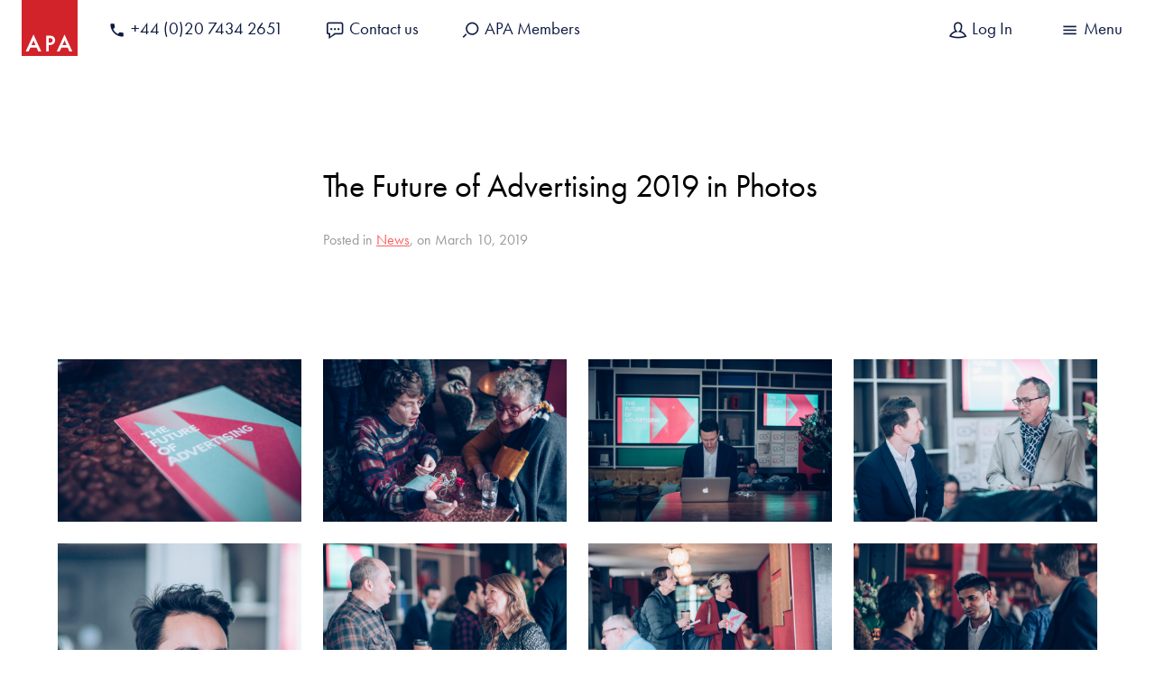

--- FILE ---
content_type: text/html; charset=UTF-8
request_url: https://www.a-p-a.net/2019/03/news/the-future-of-advertising-2019-in-photos/
body_size: 12134
content:
<!doctype html><!--[if lt IE 7]><html class="no-js ie ie6 lt-ie9 lt-ie8 lt-ie7" lang="en-US" prefix="og: https://ogp.me/ns#"><![endif]--><!--[if IE 7]><html class="no-js ie ie7 lt-ie9 lt-ie8" lang="en-US" prefix="og: https://ogp.me/ns#"><![endif]--><!--[if IE 8]><html class="no-js ie ie8 lt-ie9" lang="en-US" prefix="og: https://ogp.me/ns#"><![endif]--><!--[if gt IE 8]><!--><html class="no-js" lang="en-US" prefix="og: https://ogp.me/ns#"><!--<![endif]--><head><script id="cookieyes" type="text/javascript" src="https://cdn-cookieyes.com/client_data/16dd0dd3eb14bdd69abb279b/script.js"></script><meta charset="UTF-8" /><title>The Future of Advertising 2019 in Photos | Advertising Producers Association | Advertising Producers Association</title><link data-minify="1" rel="stylesheet" href="https://www.a-p-a.net/content/cache/min/1/content/themes/viastudios/style.css?ver=1767959054" type="text/css" media="screen" /><link data-minify="1" href="https://www.a-p-a.net/content/cache/min/1/ajax/libs/lightbox2/2.10.0/css/lightbox.min.css?ver=1767959054" rel="stylesheet"><link rel="apple-touch-icon" sizes="180x180" href="/apple-touch-icon.png"><link rel="icon" type="image/png" href="/favicon-32x32.png" sizes="32x32"><link rel="icon" type="image/png" href="/favicon-16x16.png" sizes="16x16"><link rel="manifest" href="/manifest.json"><link rel="mask-icon" href="/safari-pinned-tab.svg" color="#d2232a"><link rel="pingback" href="https://www.a-p-a.net/cms/xmlrpc.php" /><meta name="theme-color" content="#d2232a"><meta http-equiv="Content-Type" content="text/html; charset=UTF-8" /><meta http-equiv="X-UA-Compatible" content="IE=edge"><meta name="viewport" content="width=device-width, initial-scale=1.0"><meta name="description" content="Industry trade body for advertising production, VFX, animation, music, editing &amp; sound design companies"><script src="https://use.typekit.net/lfq6nku.js"></script><script>try{Typekit.load({ async: true });}catch(e){}</script><style>img:is([sizes="auto" i], [sizes^="auto," i]) { contain-intrinsic-size: 3000px 1500px }</style><!-- Search Engine Optimization by Rank Math PRO - https://rankmath.com/ --><meta name="robots" content="follow, index, max-snippet:-1, max-video-preview:-1, max-image-preview:large"/><link rel="canonical" href="https://www.a-p-a.net/2019/03/news/the-future-of-advertising-2019-in-photos/" /><meta property="og:locale" content="en_US" /><meta property="og:type" content="article" /><meta property="og:title" content="The Future of Advertising 2019 in Photos | Advertising Producers Association" /><meta property="og:url" content="https://www.a-p-a.net/2019/03/news/the-future-of-advertising-2019-in-photos/" /><meta property="og:site_name" content="Advertising Producers Association" /><meta property="article:section" content="News" /><meta property="og:image" content="https://www.a-p-a.net/content/uploads/2019/03/APA_052-1024x683.jpg" /><meta property="og:image:secure_url" content="https://www.a-p-a.net/content/uploads/2019/03/APA_052-1024x683.jpg" /><meta property="og:image:width" content="1024" /><meta property="og:image:height" content="683" /><meta property="og:image:alt" content="The Future of Advertising 2019 in Photos" /><meta property="og:image:type" content="image/jpeg" /><meta property="article:published_time" content="2019-03-10T07:40:51+00:00" /><meta name="twitter:card" content="summary_large_image" /><meta name="twitter:title" content="The Future of Advertising 2019 in Photos | Advertising Producers Association" /><meta name="twitter:image" content="https://www.a-p-a.net/content/uploads/2019/03/APA_052-1024x683.jpg" /><meta name="twitter:label1" content="Written by" /><meta name="twitter:data1" content="Becca Gribbin" /><meta name="twitter:label2" content="Time to read" /><meta name="twitter:data2" content="Less than a minute" /><script type="application/ld+json" class="rank-math-schema-pro">{"@context":"https://schema.org","@graph":[{"@type":"Organization","@id":"https://www.a-p-a.net/#organization","name":"Advertising Producers Association London","url":"https://www.a-p-a.net","logo":{"@type":"ImageObject","@id":"https://www.a-p-a.net/#logo","url":"https://www.a-p-a.net/content/uploads/2021/11/Rank-Math-Google-Tile.png","contentUrl":"https://www.a-p-a.net/content/uploads/2021/11/Rank-Math-Google-Tile.png","caption":"Advertising Producers Association","inLanguage":"en-US","width":"1920","height":"1080"}},{"@type":"WebSite","@id":"https://www.a-p-a.net/#website","url":"https://www.a-p-a.net","name":"Advertising Producers Association","alternateName":"APA","publisher":{"@id":"https://www.a-p-a.net/#organization"},"inLanguage":"en-US"},{"@type":"ImageObject","@id":"https://www.a-p-a.net/content/uploads/2019/03/APA_052.jpg","url":"https://www.a-p-a.net/content/uploads/2019/03/APA_052.jpg","width":"3000","height":"2000","inLanguage":"en-US"},{"@type":"WebPage","@id":"https://www.a-p-a.net/2019/03/news/the-future-of-advertising-2019-in-photos/#webpage","url":"https://www.a-p-a.net/2019/03/news/the-future-of-advertising-2019-in-photos/","name":"The Future of Advertising 2019 in Photos | Advertising Producers Association","datePublished":"2019-03-10T07:40:51+00:00","dateModified":"2019-03-10T07:40:51+00:00","isPartOf":{"@id":"https://www.a-p-a.net/#website"},"primaryImageOfPage":{"@id":"https://www.a-p-a.net/content/uploads/2019/03/APA_052.jpg"},"inLanguage":"en-US"},{"@type":"Person","@id":"https://www.a-p-a.net/2019/03/news/the-future-of-advertising-2019-in-photos/#author","name":"Becca Gribbin","image":{"@type":"ImageObject","@id":"https://secure.gravatar.com/avatar/357347f49ee993ec1718a8e658fc176e349f0f442400e08087736627ac961bc0?s=96&amp;d=mm&amp;r=g","url":"https://secure.gravatar.com/avatar/357347f49ee993ec1718a8e658fc176e349f0f442400e08087736627ac961bc0?s=96&amp;d=mm&amp;r=g","caption":"Becca Gribbin","inLanguage":"en-US"},"sameAs":["https://www.a-p-a.net"],"worksFor":{"@id":"https://www.a-p-a.net/#organization"}},{"@type":"Article","headline":"The Future of Advertising 2019 in Photos | Advertising Producers Association","datePublished":"2019-03-10T07:40:51+00:00","dateModified":"2019-03-10T07:40:51+00:00","articleSection":"News","author":{"@id":"https://www.a-p-a.net/2019/03/news/the-future-of-advertising-2019-in-photos/#author","name":"Becca Gribbin"},"publisher":{"@id":"https://www.a-p-a.net/#organization"},"name":"The Future of Advertising 2019 in Photos | Advertising Producers Association","@id":"https://www.a-p-a.net/2019/03/news/the-future-of-advertising-2019-in-photos/#richSnippet","isPartOf":{"@id":"https://www.a-p-a.net/2019/03/news/the-future-of-advertising-2019-in-photos/#webpage"},"image":{"@id":"https://www.a-p-a.net/content/uploads/2019/03/APA_052.jpg"},"inLanguage":"en-US","mainEntityOfPage":{"@id":"https://www.a-p-a.net/2019/03/news/the-future-of-advertising-2019-in-photos/#webpage"}}]}</script><!-- /Rank Math WordPress SEO plugin --><link rel='stylesheet' id='sbi_styles-css' href='https://www.a-p-a.net/content/plugins/instagram-feed/css/sbi-styles.min.css?ver=6.10.0' type='text/css' media='all' /><link rel='stylesheet' id='wp-block-library-css' href='https://www.a-p-a.net/cms/wp-includes/css/dist/block-library/style.min.css?ver=41e3815f5ef191a593d992c3f68802e2' type='text/css' media='all' /><style id='classic-theme-styles-inline-css' type='text/css'>
/*! This file is auto-generated */
.wp-block-button__link{color:#fff;background-color:#32373c;border-radius:9999px;box-shadow:none;text-decoration:none;padding:calc(.667em + 2px) calc(1.333em + 2px);font-size:1.125em}.wp-block-file__button{background:#32373c;color:#fff;text-decoration:none}
</style><style id='global-styles-inline-css' type='text/css'>
:root{--wp--preset--aspect-ratio--square: 1;--wp--preset--aspect-ratio--4-3: 4/3;--wp--preset--aspect-ratio--3-4: 3/4;--wp--preset--aspect-ratio--3-2: 3/2;--wp--preset--aspect-ratio--2-3: 2/3;--wp--preset--aspect-ratio--16-9: 16/9;--wp--preset--aspect-ratio--9-16: 9/16;--wp--preset--color--black: #000000;--wp--preset--color--cyan-bluish-gray: #abb8c3;--wp--preset--color--white: #ffffff;--wp--preset--color--pale-pink: #f78da7;--wp--preset--color--vivid-red: #cf2e2e;--wp--preset--color--luminous-vivid-orange: #ff6900;--wp--preset--color--luminous-vivid-amber: #fcb900;--wp--preset--color--light-green-cyan: #7bdcb5;--wp--preset--color--vivid-green-cyan: #00d084;--wp--preset--color--pale-cyan-blue: #8ed1fc;--wp--preset--color--vivid-cyan-blue: #0693e3;--wp--preset--color--vivid-purple: #9b51e0;--wp--preset--gradient--vivid-cyan-blue-to-vivid-purple: linear-gradient(135deg,rgba(6,147,227,1) 0%,rgb(155,81,224) 100%);--wp--preset--gradient--light-green-cyan-to-vivid-green-cyan: linear-gradient(135deg,rgb(122,220,180) 0%,rgb(0,208,130) 100%);--wp--preset--gradient--luminous-vivid-amber-to-luminous-vivid-orange: linear-gradient(135deg,rgba(252,185,0,1) 0%,rgba(255,105,0,1) 100%);--wp--preset--gradient--luminous-vivid-orange-to-vivid-red: linear-gradient(135deg,rgba(255,105,0,1) 0%,rgb(207,46,46) 100%);--wp--preset--gradient--very-light-gray-to-cyan-bluish-gray: linear-gradient(135deg,rgb(238,238,238) 0%,rgb(169,184,195) 100%);--wp--preset--gradient--cool-to-warm-spectrum: linear-gradient(135deg,rgb(74,234,220) 0%,rgb(151,120,209) 20%,rgb(207,42,186) 40%,rgb(238,44,130) 60%,rgb(251,105,98) 80%,rgb(254,248,76) 100%);--wp--preset--gradient--blush-light-purple: linear-gradient(135deg,rgb(255,206,236) 0%,rgb(152,150,240) 100%);--wp--preset--gradient--blush-bordeaux: linear-gradient(135deg,rgb(254,205,165) 0%,rgb(254,45,45) 50%,rgb(107,0,62) 100%);--wp--preset--gradient--luminous-dusk: linear-gradient(135deg,rgb(255,203,112) 0%,rgb(199,81,192) 50%,rgb(65,88,208) 100%);--wp--preset--gradient--pale-ocean: linear-gradient(135deg,rgb(255,245,203) 0%,rgb(182,227,212) 50%,rgb(51,167,181) 100%);--wp--preset--gradient--electric-grass: linear-gradient(135deg,rgb(202,248,128) 0%,rgb(113,206,126) 100%);--wp--preset--gradient--midnight: linear-gradient(135deg,rgb(2,3,129) 0%,rgb(40,116,252) 100%);--wp--preset--font-size--small: 13px;--wp--preset--font-size--medium: 20px;--wp--preset--font-size--large: 36px;--wp--preset--font-size--x-large: 42px;--wp--preset--spacing--20: 0.44rem;--wp--preset--spacing--30: 0.67rem;--wp--preset--spacing--40: 1rem;--wp--preset--spacing--50: 1.5rem;--wp--preset--spacing--60: 2.25rem;--wp--preset--spacing--70: 3.38rem;--wp--preset--spacing--80: 5.06rem;--wp--preset--shadow--natural: 6px 6px 9px rgba(0, 0, 0, 0.2);--wp--preset--shadow--deep: 12px 12px 50px rgba(0, 0, 0, 0.4);--wp--preset--shadow--sharp: 6px 6px 0px rgba(0, 0, 0, 0.2);--wp--preset--shadow--outlined: 6px 6px 0px -3px rgba(255, 255, 255, 1), 6px 6px rgba(0, 0, 0, 1);--wp--preset--shadow--crisp: 6px 6px 0px rgba(0, 0, 0, 1);}:where(.is-layout-flex){gap: 0.5em;}:where(.is-layout-grid){gap: 0.5em;}body .is-layout-flex{display: flex;}.is-layout-flex{flex-wrap: wrap;align-items: center;}.is-layout-flex > :is(*, div){margin: 0;}body .is-layout-grid{display: grid;}.is-layout-grid > :is(*, div){margin: 0;}:where(.wp-block-columns.is-layout-flex){gap: 2em;}:where(.wp-block-columns.is-layout-grid){gap: 2em;}:where(.wp-block-post-template.is-layout-flex){gap: 1.25em;}:where(.wp-block-post-template.is-layout-grid){gap: 1.25em;}.has-black-color{color: var(--wp--preset--color--black) !important;}.has-cyan-bluish-gray-color{color: var(--wp--preset--color--cyan-bluish-gray) !important;}.has-white-color{color: var(--wp--preset--color--white) !important;}.has-pale-pink-color{color: var(--wp--preset--color--pale-pink) !important;}.has-vivid-red-color{color: var(--wp--preset--color--vivid-red) !important;}.has-luminous-vivid-orange-color{color: var(--wp--preset--color--luminous-vivid-orange) !important;}.has-luminous-vivid-amber-color{color: var(--wp--preset--color--luminous-vivid-amber) !important;}.has-light-green-cyan-color{color: var(--wp--preset--color--light-green-cyan) !important;}.has-vivid-green-cyan-color{color: var(--wp--preset--color--vivid-green-cyan) !important;}.has-pale-cyan-blue-color{color: var(--wp--preset--color--pale-cyan-blue) !important;}.has-vivid-cyan-blue-color{color: var(--wp--preset--color--vivid-cyan-blue) !important;}.has-vivid-purple-color{color: var(--wp--preset--color--vivid-purple) !important;}.has-black-background-color{background-color: var(--wp--preset--color--black) !important;}.has-cyan-bluish-gray-background-color{background-color: var(--wp--preset--color--cyan-bluish-gray) !important;}.has-white-background-color{background-color: var(--wp--preset--color--white) !important;}.has-pale-pink-background-color{background-color: var(--wp--preset--color--pale-pink) !important;}.has-vivid-red-background-color{background-color: var(--wp--preset--color--vivid-red) !important;}.has-luminous-vivid-orange-background-color{background-color: var(--wp--preset--color--luminous-vivid-orange) !important;}.has-luminous-vivid-amber-background-color{background-color: var(--wp--preset--color--luminous-vivid-amber) !important;}.has-light-green-cyan-background-color{background-color: var(--wp--preset--color--light-green-cyan) !important;}.has-vivid-green-cyan-background-color{background-color: var(--wp--preset--color--vivid-green-cyan) !important;}.has-pale-cyan-blue-background-color{background-color: var(--wp--preset--color--pale-cyan-blue) !important;}.has-vivid-cyan-blue-background-color{background-color: var(--wp--preset--color--vivid-cyan-blue) !important;}.has-vivid-purple-background-color{background-color: var(--wp--preset--color--vivid-purple) !important;}.has-black-border-color{border-color: var(--wp--preset--color--black) !important;}.has-cyan-bluish-gray-border-color{border-color: var(--wp--preset--color--cyan-bluish-gray) !important;}.has-white-border-color{border-color: var(--wp--preset--color--white) !important;}.has-pale-pink-border-color{border-color: var(--wp--preset--color--pale-pink) !important;}.has-vivid-red-border-color{border-color: var(--wp--preset--color--vivid-red) !important;}.has-luminous-vivid-orange-border-color{border-color: var(--wp--preset--color--luminous-vivid-orange) !important;}.has-luminous-vivid-amber-border-color{border-color: var(--wp--preset--color--luminous-vivid-amber) !important;}.has-light-green-cyan-border-color{border-color: var(--wp--preset--color--light-green-cyan) !important;}.has-vivid-green-cyan-border-color{border-color: var(--wp--preset--color--vivid-green-cyan) !important;}.has-pale-cyan-blue-border-color{border-color: var(--wp--preset--color--pale-cyan-blue) !important;}.has-vivid-cyan-blue-border-color{border-color: var(--wp--preset--color--vivid-cyan-blue) !important;}.has-vivid-purple-border-color{border-color: var(--wp--preset--color--vivid-purple) !important;}.has-vivid-cyan-blue-to-vivid-purple-gradient-background{background: var(--wp--preset--gradient--vivid-cyan-blue-to-vivid-purple) !important;}.has-light-green-cyan-to-vivid-green-cyan-gradient-background{background: var(--wp--preset--gradient--light-green-cyan-to-vivid-green-cyan) !important;}.has-luminous-vivid-amber-to-luminous-vivid-orange-gradient-background{background: var(--wp--preset--gradient--luminous-vivid-amber-to-luminous-vivid-orange) !important;}.has-luminous-vivid-orange-to-vivid-red-gradient-background{background: var(--wp--preset--gradient--luminous-vivid-orange-to-vivid-red) !important;}.has-very-light-gray-to-cyan-bluish-gray-gradient-background{background: var(--wp--preset--gradient--very-light-gray-to-cyan-bluish-gray) !important;}.has-cool-to-warm-spectrum-gradient-background{background: var(--wp--preset--gradient--cool-to-warm-spectrum) !important;}.has-blush-light-purple-gradient-background{background: var(--wp--preset--gradient--blush-light-purple) !important;}.has-blush-bordeaux-gradient-background{background: var(--wp--preset--gradient--blush-bordeaux) !important;}.has-luminous-dusk-gradient-background{background: var(--wp--preset--gradient--luminous-dusk) !important;}.has-pale-ocean-gradient-background{background: var(--wp--preset--gradient--pale-ocean) !important;}.has-electric-grass-gradient-background{background: var(--wp--preset--gradient--electric-grass) !important;}.has-midnight-gradient-background{background: var(--wp--preset--gradient--midnight) !important;}.has-small-font-size{font-size: var(--wp--preset--font-size--small) !important;}.has-medium-font-size{font-size: var(--wp--preset--font-size--medium) !important;}.has-large-font-size{font-size: var(--wp--preset--font-size--large) !important;}.has-x-large-font-size{font-size: var(--wp--preset--font-size--x-large) !important;}
:where(.wp-block-post-template.is-layout-flex){gap: 1.25em;}:where(.wp-block-post-template.is-layout-grid){gap: 1.25em;}
:where(.wp-block-columns.is-layout-flex){gap: 2em;}:where(.wp-block-columns.is-layout-grid){gap: 2em;}
:root :where(.wp-block-pullquote){font-size: 1.5em;line-height: 1.6;}
</style><script type="text/javascript" id="google_gtagjs" src="https://www.googletagmanager.com/gtag/js?id=G-KMX6S86PWG" async="async"></script><script type="text/javascript" id="google_gtagjs-inline">
/* <![CDATA[ */
window.dataLayer = window.dataLayer || [];function gtag(){dataLayer.push(arguments);}gtag('js', new Date());gtag('config', 'G-KMX6S86PWG', {} );
/* ]]> */
</script><link rel="icon" href="https://www.a-p-a.net/content/uploads/2023/09/cropped-APA-Square-Logo-RED-32x32.png" sizes="32x32" /><link rel="icon" href="https://www.a-p-a.net/content/uploads/2023/09/cropped-APA-Square-Logo-RED-192x192.png" sizes="192x192" /><link rel="apple-touch-icon" href="https://www.a-p-a.net/content/uploads/2023/09/cropped-APA-Square-Logo-RED-180x180.png" /><meta name="msapplication-TileImage" content="https://www.a-p-a.net/content/uploads/2023/09/cropped-APA-Square-Logo-RED-270x270.png" /><noscript><style id="rocket-lazyload-nojs-css">.rll-youtube-player, [data-lazy-src]{display:none !important;}</style></noscript><meta name="generator" content="WP Rocket 3.20.3" data-wpr-features="wpr_lazyload_images wpr_lazyload_iframes wpr_minify_css wpr_desktop" /></head><body data-rsssl=1 data-template="base.twig"><header data-rocket-location-hash="a958a4e02512def1962799edcb763194"><a href="/" class="c-logo"><svg xmlns="http://www.w3.org/2000/svg" viewBox="0 0 150 150"><rect class="background" width="150" height="150" style="fill:#d2232a"/><path d="M40.15,127.69H23.27l-4.76,10.11H10.88L31.73,92.38l20.78,45.42H44.63Zm-3-6.7-5.37-12.31L26.2,121Z" style="fill:#fff"/><path d="M72.76,120.83v17H65.89V95.6H73.1a32.54,32.54,0,0,1,8,.74,11,11,0,0,1,5,2.59,12.6,12.6,0,0,1,3.82,9.16,12.2,12.2,0,0,1-4.26,9.35q-3.88,3.39-10.47,3.39Zm0-6.39,1.88.06c5.85,0,8.36-2.13,8.36-6.62,0-3.87-2.6-5.81-8.63-5.81h-1.6Z" style="fill:#fff"/><path d="M123.46,127.69H106.58l-4.76,10.11H94.2L115,92.38l20.78,45.42h-7.88Zm-3-6.7-5.37-12.31L109.51,121Z" style="fill:#fff"/></svg></a><nav class="c-menu--secondary-wrap"><ul id="" class="c-menu c-menu--secondary"><li class="icon-phone menu-item menu-item-type-custom menu-item-object-custom menu-item-3314"><a class="c-menu__link" href="tel:+442074342651"><div class="menu-item__link-text">+44 (0)20 7434 2651</div></a></li><li class="icon-speech menu-item menu-item-type-post_type menu-item-object-page menu-item-34"><a class="c-menu__link" href="https://www.a-p-a.net/contact-us/"><div class="menu-item__link-text">Contact us</div></a></li><li class="icon-search menu-item menu-item-type-custom menu-item-object-custom menu-item-1056"><a class="c-menu__link" href="/members"><div class="menu-item__link-text">APA Members</div></a></li></ul><ul class="c-menu c-menu--secondary c-menu--profile"><li class="menu-item"><a class="c-menu__link c-menu__link-profile" href="https://www.a-p-a.net/cms/wp-login.php"><span class="menu-item__link-text">Log In</span></a></li><li class="menu-item"><a class="c-menu__link c-menu__trigger" href="#"><div class="menu-item__link-text"><span class="c-menu__directive"></span></div></a></li></ul></nav><nav role="navigation"><ul id="primary-menu" class="c-menu c-menu--primary c-menu__target"><li class=" menu-item menu-item-type-custom menu-item-object-custom menu-item-21308 menu-item-has-children"><a class="c-menu__link" href="#"><div class="menu-item__link-text">Discover</div><div class="menu-item__subtitle"></div></a><ul id="" class="c-menu c-menu--sub"><li class=" menu-item menu-item-type-post_type menu-item-object-page menu-item-21330"><a class="c-menu__link" href="https://www.a-p-a.net/discover/about-us/"><div class="menu-item__link-text">About us</div></a></li><li class=" menu-item menu-item-type-post_type menu-item-object-page menu-item-21328"><a class="c-menu__link" href="https://www.a-p-a.net/discover/meet-the-team/"><div class="menu-item__link-text">Meet the Team</div></a></li><li class=" menu-item menu-item-type-post_type menu-item-object-page menu-item-21329"><a class="c-menu__link" href="https://www.a-p-a.net/discover/apa-council/"><div class="menu-item__link-text">APA Council</div></a></li><li class=" menu-item menu-item-type-post_type menu-item-object-page menu-item-26782"><a class="c-menu__link" href="https://www.a-p-a.net/discover/apa-sponsors/"><div class="menu-item__link-text">Sponsors</div></a></li><li class=" menu-item menu-item-type-post_type menu-item-object-page menu-item-21331"><a class="c-menu__link" href="https://www.a-p-a.net/contact-us/"><div class="menu-item__link-text">Contact us</div></a></li></ul></li><li class=" menu-item menu-item-type-custom menu-item-object-custom menu-item-21302 menu-item-has-children"><a class="c-menu__link" href="#"><div class="menu-item__link-text">Newsfeed</div><div class="menu-item__subtitle"></div></a><ul id="" class="c-menu c-menu--sub"><li class=" menu-item menu-item-type-custom menu-item-object-custom menu-item-28148"><a class="c-menu__link" href="/newsfeed/"><div class="menu-item__link-text">All News</div></a></li><li class=" menu-item menu-item-type-post_type menu-item-object-page menu-item-30569"><a class="c-menu__link" href="https://www.a-p-a.net/apa-crew-terms/"><div class="menu-item__link-text">APA Crew Terms</div></a></li><li class=" menu-item menu-item-type-post_type menu-item-object-page menu-item-26758"><a class="c-menu__link" href="https://www.a-p-a.net/newsfeed/apa-code-of-conduct-complaints-process/"><div class="menu-item__link-text">Template Code of Conduct</div></a></li><li class=" menu-item menu-item-type-taxonomy menu-item-object-post_tag menu-item-21312"><a class="c-menu__link" href="https://www.a-p-a.net/tag/covid-19/"><div class="menu-item__link-text">COVID-19</div></a></li><li class=" menu-item menu-item-type-taxonomy menu-item-object-post_tag menu-item-21313"><a class="c-menu__link" href="https://www.a-p-a.net/tag/brexit/"><div class="menu-item__link-text">Brexit</div></a></li></ul></li><li class=" menu-item menu-item-type-custom menu-item-object-custom menu-item-21304 menu-item-has-children"><a class="c-menu__link" href="#"><div class="menu-item__link-text">Learn</div><div class="menu-item__subtitle"></div></a><ul id="" class="c-menu c-menu--sub"><li class=" menu-item menu-item-type-custom menu-item-object-custom menu-item-21360"><a class="c-menu__link" href="https://learn.a-p-a.net/"><div class="menu-item__link-text">APA Learning Platform</div></a></li><li class=" menu-item menu-item-type-post_type menu-item-object-page menu-item-21317"><a class="c-menu__link" href="https://www.a-p-a.net/learn/masterclass/"><div class="menu-item__link-text">The APA Masterclass</div></a></li><li class=" menu-item menu-item-type-post_type menu-item-object-page menu-item-21319"><a class="c-menu__link" href="https://www.a-p-a.net/learn/seminars/"><div class="menu-item__link-text">Seminars</div></a></li></ul></li><li class=" menu-item menu-item-type-custom menu-item-object-custom menu-item-21303 menu-item-has-children"><a class="c-menu__link" href="#"><div class="menu-item__link-text">Membership</div><div class="menu-item__subtitle"></div></a><ul id="" class="c-menu c-menu--sub"><li class=" menu-item menu-item-type-post_type menu-item-object-page menu-item-21314"><a class="c-menu__link" href="https://www.a-p-a.net/join/why-join/"><div class="menu-item__link-text">Why Join</div></a></li><li class=" menu-item menu-item-type-post_type menu-item-object-page menu-item-21315"><a class="c-menu__link" href="https://www.a-p-a.net/join/members-resources/"><div class="menu-item__link-text">Members Resources</div></a></li><li class=" menu-item menu-item-type-post_type menu-item-object-page menu-item-21316"><a class="c-menu__link" href="https://www.a-p-a.net/members/"><div class="menu-item__link-text">Search Members</div></a></li></ul></li><li class=" menu-item menu-item-type-custom menu-item-object-custom menu-item-21306 menu-item-has-children"><a class="c-menu__link" href="#"><div class="menu-item__link-text">Events</div><div class="menu-item__subtitle"></div></a><ul id="" class="c-menu c-menu--sub"><li class=" menu-item menu-item-type-custom menu-item-object-custom menu-item-21682"><a class="c-menu__link" href="https://www.a-p-a.net/category/events/"><div class="menu-item__link-text">All Events</div></a></li><li class=" menu-item menu-item-type-post_type menu-item-object-page menu-item-21323"><a class="c-menu__link" href="https://www.a-p-a.net/events/apa-show/"><div class="menu-item__link-text">APA Show</div></a></li><li class=" menu-item menu-item-type-post_type menu-item-object-page menu-item-21324"><a class="c-menu__link" href="https://www.a-p-a.net/events/future-of-advertising/"><div class="menu-item__link-text">Future of Advertising</div></a></li><li class=" menu-item menu-item-type-post_type menu-item-object-page menu-item-21325"><a class="c-menu__link" href="https://www.a-p-a.net/events/overseas-events/"><div class="menu-item__link-text">International Events</div></a></li></ul></li><li class=" menu-item menu-item-type-custom menu-item-object-custom menu-item-21307 menu-item-has-children"><a class="c-menu__link" href="#"><div class="menu-item__link-text">APA Awards</div><div class="menu-item__subtitle"></div></a><ul id="" class="c-menu c-menu--sub"><li class=" menu-item menu-item-type-post_type menu-item-object-page menu-item-32258"><a class="c-menu__link" href="https://www.a-p-a.net/events/apa-show/the-apa-collection-2025/"><div class="menu-item__link-text">The APA Collection 2025</div></a></li><li class=" menu-item menu-item-type-post_type menu-item-object-page menu-item-29291"><a class="c-menu__link" href="https://www.a-p-a.net/events/apa-show/the-apa-collection-2024/"><div class="menu-item__link-text">The APA Collection 2024</div></a></li><li class=" menu-item menu-item-type-post_type menu-item-object-page menu-item-26969"><a class="c-menu__link" href="https://www.a-p-a.net/events/apa-show/the-apa-collection-2023/"><div class="menu-item__link-text">The APA Collection 2023</div></a></li><li class=" menu-item menu-item-type-post_type menu-item-object-page menu-item-23655"><a class="c-menu__link" href="https://www.a-p-a.net/events/apa-show/the-apa-show-collection-2022/"><div class="menu-item__link-text">The APA Collection 2022</div></a></li><li class=" menu-item menu-item-type-custom menu-item-object-custom menu-item-21385"><a class="c-menu__link" href="https://www.a-p-a.net/events/apa-show/the-winners-2020/"><div class="menu-item__link-text">Top 20 of 2020</div></a></li><li class=" menu-item menu-item-type-custom menu-item-object-custom menu-item-21387"><a class="c-menu__link" href="https://www.a-p-a.net/events/apa-show/the-winners-2019/"><div class="menu-item__link-text">The APA Collection 2019</div></a></li><li class=" menu-item menu-item-type-custom menu-item-object-custom menu-item-21388"><a class="c-menu__link" href="https://www.a-p-a.net/events/apa-show/the-apa-collection-2018/"><div class="menu-item__link-text">The APA Collection 2018</div></a></li><li class=" menu-item menu-item-type-custom menu-item-object-custom menu-item-21390"><a class="c-menu__link" href="https://www.a-p-a.net/events/apa-show/the-apa-collection-previous-winners/"><div class="menu-item__link-text">Previous Collections</div></a></li><li class=" menu-item menu-item-type-custom menu-item-object-custom menu-item-21327"><a class="c-menu__link" href="https://www.a-p-a.net/ideas-awards/"><div class="menu-item__link-text">IDEAS Awards</div></a></li></ul></li><li class=" menu-item menu-item-type-custom menu-item-object-custom menu-item-21310 menu-item-has-children"><a class="c-menu__link" href="#"><div class="menu-item__link-text">Diversity & Inclusion</div><div class="menu-item__subtitle"></div></a><ul id="" class="c-menu c-menu--sub"><li class=" menu-item menu-item-type-post_type menu-item-object-page menu-item-30356"><a class="c-menu__link" href="https://www.a-p-a.net/diversity-inclusion-2/"><div class="menu-item__link-text">The APA 2025 D&I Strategy</div></a></li><li class=" menu-item menu-item-type-custom menu-item-object-custom menu-item-21339"><a class="c-menu__link" href="https://www.a-p-a.net/diversity-inclusion/"><div class="menu-item__link-text">The APA x BECTU Action Plan</div></a></li><li class=" menu-item menu-item-type-custom menu-item-object-custom menu-item-23540"><a class="c-menu__link" href="https://www.a-p-a.net/?motivations=talent-resource"><div class="menu-item__link-text">Talent Resources</div></a></li><li class=" menu-item menu-item-type-custom menu-item-object-custom menu-item-21460"><a class="c-menu__link" href="https://www.a-p-a.net/initiative-directory/"><div class="menu-item__link-text">The Initiative Directory</div></a></li><li class=" menu-item menu-item-type-post_type menu-item-object-page menu-item-26292"><a class="c-menu__link" href="https://www.a-p-a.net/join/di-resources/bespoke-di-consulting-services-with-antoinette-de-lisser/"><div class="menu-item__link-text">D&I Consulting Services</div></a></li><li class=" menu-item menu-item-type-post_type menu-item-object-page menu-item-26318"><a class="c-menu__link" href="https://www.a-p-a.net/apa-2023-di-report/"><div class="menu-item__link-text">APA 2023 D&#038;I Report</div></a></li></ul></li><li class=" menu-item menu-item-type-custom menu-item-object-custom menu-item-21309 menu-item-has-children"><a class="c-menu__link" href="#"><div class="menu-item__link-text">Sustainability</div><div class="menu-item__subtitle"></div></a><ul id="" class="c-menu c-menu--sub"><li class=" menu-item menu-item-type-post_type menu-item-object-page menu-item-21601"><a class="c-menu__link" href="https://www.a-p-a.net/sustainability-page/"><div class="menu-item__link-text">AdGreen Resources & Tools</div></a></li><li class=" menu-item menu-item-type-post_type menu-item-object-page menu-item-21668"><a class="c-menu__link" href="https://www.a-p-a.net/adgreen-carbon-calculator/"><div class="menu-item__link-text">AdGreen Training</div></a></li><li class=" menu-item menu-item-type-post_type menu-item-object-page menu-item-21630"><a class="c-menu__link" href="https://www.a-p-a.net/wider-initiatives-resources/"><div class="menu-item__link-text">Wider Initiatives &#038; Resources</div></a></li></ul></li><li class=" menu-item menu-item-type-custom menu-item-object-custom menu-item-21398 menu-item-has-children"><a class="c-menu__link" href="#"><div class="menu-item__link-text">Wellbeing</div><div class="menu-item__subtitle"></div></a><ul id="" class="c-menu c-menu--sub"><li class=" menu-item menu-item-type-post_type menu-item-object-page menu-item-21399"><a class="c-menu__link" href="https://www.a-p-a.net/wellbeing-directory/"><div class="menu-item__link-text">APA Wellbeing Directory</div></a></li></ul></li><li class=" menu-item menu-item-type-custom menu-item-object-custom menu-item-21305 menu-item-has-children"><a class="c-menu__link" href="#"><div class="menu-item__link-text">Jobs Board</div><div class="menu-item__subtitle"></div></a><ul id="" class="c-menu c-menu--sub"><li class=" menu-item menu-item-type-post_type_archive menu-item-object-jobs menu-item-21322"><a class="c-menu__link" href="https://www.a-p-a.net/jobs/"><div class="menu-item__link-text">Latest Jobs</div></a></li></ul></li><li class=" menu-item menu-item-type-custom menu-item-object-custom menu-item-21994 menu-item-has-children"><a class="c-menu__link" href="#"><div class="menu-item__link-text">Music Video Producers Association</div><div class="menu-item__subtitle"></div></a><ul id="" class="c-menu c-menu--sub"><li class=" menu-item menu-item-type-custom menu-item-object-custom menu-item-22012"><a class="c-menu__link" href="https://www.mvpa.info/"><div class="menu-item__link-text">The MVPA Website</div></a></li><li class=" menu-item menu-item-type-custom menu-item-object-custom menu-item-22081"><a class="c-menu__link" href="https://www.mvpa.info/mvpa-resources/"><div class="menu-item__link-text">MVPA Resources</div></a></li></ul></li><li class=" menu-item menu-item-type-custom menu-item-object-custom menu-item-30798 menu-item-has-children"><a class="c-menu__link" href="#"><div class="menu-item__link-text">Production Unplugged</div><div class="menu-item__subtitle"></div></a><ul id="" class="c-menu c-menu--sub"><li class=" menu-item menu-item-type-custom menu-item-object-custom menu-item-30810"><a class="c-menu__link" href="https://www.apaproductionunplugged.com"><div class="menu-item__link-text">Production Unplugged Website</div></a></li><li class=" menu-item menu-item-type-custom menu-item-object-custom menu-item-31331"><a class="c-menu__link" href="https://www.apaproductionunplugged.com/apa-directory-login"><div class="menu-item__link-text">Proudction Unplugged Directory</div></a></li></ul></li></ul></nav></header><main data-rocket-location-hash="6f7698f4733a08dd79f4e5111456a07e" id="content" role="main" class="o-wrapper"><article data-rocket-location-hash="aa2932b1e306f2b85c403416c0cbb7a9" class="post-type-post o-layout" id="post-11660"><section data-rocket-location-hash="4891fbacb88981baa0077b55b9d4cf90" class="o-layout__item u-1/1 u-8/12@tablet u-push-2/12@tablet u-1/2@desktop u-push-1/4@desktop u-margin-bottom-huge"><h1 class="u-margin-top-huge">The Future of Advertising 2019 in Photos</h1><p>

			
				Posted in

				
					<a href="https://www.a-p-a.net/category/news/">News</a>,

				
			
			
			on March 10, 2019

						<!-- www.addthis.com/dashboard --><div class="addthis_inline_share_toolbox"></div></p><div class="u-clearfix"></div></section></article><div data-rocket-location-hash="29de72a1a1e2f2e86505aeca950ea274" class="o-layout c-lightbox"><div data-rocket-location-hash="3c515b1adc2f3432cdde3d64c644a13a" class="o-layout__item u-1/1 u-1/2@tablet u-1/4@desktop u-margin-bottom"><a href="/content/uploads/2019/03/APA_003-1.jpg" data-lightbox="c-lightbox__gallery"><img 
 src="data:image/svg+xml,%3Csvg%20xmlns='http://www.w3.org/2000/svg'%20viewBox='0%200%200%200'%3E%3C/svg%3E" 
		 data-lazy-srcset="https://www.a-p-a.net/content/uploads/2019/03/APA_003-1.jpg 3000w, https://www.a-p-a.net/content/uploads/2019/03/APA_003-1-600x401.jpg 600w, https://www.a-p-a.net/content/uploads/2019/03/APA_003-1-768x513.jpg 768w, https://www.a-p-a.net/content/uploads/2019/03/APA_003-1-1024x684.jpg 1024w" 
	 data-lazy-sizes="(max-width: 3000px) 100vw, 3000px" 
		alt=""
 data-lazy-src="https://www.a-p-a.net/content/uploads/2019/03/APA_003-1.jpg"	/><noscript><img 
	src="https://www.a-p-a.net/content/uploads/2019/03/APA_003-1.jpg" 
			srcset="https://www.a-p-a.net/content/uploads/2019/03/APA_003-1.jpg 3000w, https://www.a-p-a.net/content/uploads/2019/03/APA_003-1-600x401.jpg 600w, https://www.a-p-a.net/content/uploads/2019/03/APA_003-1-768x513.jpg 768w, https://www.a-p-a.net/content/uploads/2019/03/APA_003-1-1024x684.jpg 1024w" 
		sizes="(max-width: 3000px) 100vw, 3000px" 
		alt=""
	/></noscript></a></div><div data-rocket-location-hash="030e3de327040b39784c3f78332359d0" class="o-layout__item u-1/1 u-1/2@tablet u-1/4@desktop u-margin-bottom"><a href="/content/uploads/2019/03/APA_005.jpg" data-lightbox="c-lightbox__gallery"><img 
 src="data:image/svg+xml,%3Csvg%20xmlns='http://www.w3.org/2000/svg'%20viewBox='0%200%200%200'%3E%3C/svg%3E" 
		 data-lazy-srcset="https://www.a-p-a.net/content/uploads/2019/03/APA_005.jpg 3000w, https://www.a-p-a.net/content/uploads/2019/03/APA_005-600x401.jpg 600w, https://www.a-p-a.net/content/uploads/2019/03/APA_005-768x513.jpg 768w, https://www.a-p-a.net/content/uploads/2019/03/APA_005-1024x684.jpg 1024w" 
	 data-lazy-sizes="(max-width: 3000px) 100vw, 3000px" 
		alt=""
 data-lazy-src="https://www.a-p-a.net/content/uploads/2019/03/APA_005.jpg"	/><noscript><img 
	src="https://www.a-p-a.net/content/uploads/2019/03/APA_005.jpg" 
			srcset="https://www.a-p-a.net/content/uploads/2019/03/APA_005.jpg 3000w, https://www.a-p-a.net/content/uploads/2019/03/APA_005-600x401.jpg 600w, https://www.a-p-a.net/content/uploads/2019/03/APA_005-768x513.jpg 768w, https://www.a-p-a.net/content/uploads/2019/03/APA_005-1024x684.jpg 1024w" 
		sizes="(max-width: 3000px) 100vw, 3000px" 
		alt=""
	/></noscript></a></div><div data-rocket-location-hash="fa8ca178eb98c2a4011134e726c4e91b" class="o-layout__item u-1/1 u-1/2@tablet u-1/4@desktop u-margin-bottom"><a href="/content/uploads/2019/03/APA_007.jpg" data-lightbox="c-lightbox__gallery"><img 
 src="data:image/svg+xml,%3Csvg%20xmlns='http://www.w3.org/2000/svg'%20viewBox='0%200%200%200'%3E%3C/svg%3E" 
		 data-lazy-srcset="https://www.a-p-a.net/content/uploads/2019/03/APA_007.jpg 3000w, https://www.a-p-a.net/content/uploads/2019/03/APA_007-600x401.jpg 600w, https://www.a-p-a.net/content/uploads/2019/03/APA_007-768x513.jpg 768w, https://www.a-p-a.net/content/uploads/2019/03/APA_007-1024x684.jpg 1024w" 
	 data-lazy-sizes="(max-width: 3000px) 100vw, 3000px" 
		alt=""
 data-lazy-src="https://www.a-p-a.net/content/uploads/2019/03/APA_007.jpg"	/><noscript><img 
	src="https://www.a-p-a.net/content/uploads/2019/03/APA_007.jpg" 
			srcset="https://www.a-p-a.net/content/uploads/2019/03/APA_007.jpg 3000w, https://www.a-p-a.net/content/uploads/2019/03/APA_007-600x401.jpg 600w, https://www.a-p-a.net/content/uploads/2019/03/APA_007-768x513.jpg 768w, https://www.a-p-a.net/content/uploads/2019/03/APA_007-1024x684.jpg 1024w" 
		sizes="(max-width: 3000px) 100vw, 3000px" 
		alt=""
	/></noscript></a></div><div data-rocket-location-hash="4a9f33516416977a08a447ea36f64fe5" class="o-layout__item u-1/1 u-1/2@tablet u-1/4@desktop u-margin-bottom"><a href="/content/uploads/2019/03/APA_008.jpg" data-lightbox="c-lightbox__gallery"><img 
 src="data:image/svg+xml,%3Csvg%20xmlns='http://www.w3.org/2000/svg'%20viewBox='0%200%200%200'%3E%3C/svg%3E" 
		 data-lazy-srcset="https://www.a-p-a.net/content/uploads/2019/03/APA_008.jpg 3000w, https://www.a-p-a.net/content/uploads/2019/03/APA_008-600x400.jpg 600w, https://www.a-p-a.net/content/uploads/2019/03/APA_008-768x512.jpg 768w, https://www.a-p-a.net/content/uploads/2019/03/APA_008-1024x683.jpg 1024w" 
	 data-lazy-sizes="(max-width: 3000px) 100vw, 3000px" 
		alt=""
 data-lazy-src="https://www.a-p-a.net/content/uploads/2019/03/APA_008.jpg"	/><noscript><img 
	src="https://www.a-p-a.net/content/uploads/2019/03/APA_008.jpg" 
			srcset="https://www.a-p-a.net/content/uploads/2019/03/APA_008.jpg 3000w, https://www.a-p-a.net/content/uploads/2019/03/APA_008-600x400.jpg 600w, https://www.a-p-a.net/content/uploads/2019/03/APA_008-768x512.jpg 768w, https://www.a-p-a.net/content/uploads/2019/03/APA_008-1024x683.jpg 1024w" 
		sizes="(max-width: 3000px) 100vw, 3000px" 
		alt=""
	/></noscript></a></div><div data-rocket-location-hash="1a21b0fac6fda5cecb50b8a48c285de3" class="o-layout__item u-1/1 u-1/2@tablet u-1/4@desktop u-margin-bottom"><a href="/content/uploads/2019/03/APA_009.jpg" data-lightbox="c-lightbox__gallery"><img 
 src="data:image/svg+xml,%3Csvg%20xmlns='http://www.w3.org/2000/svg'%20viewBox='0%200%200%200'%3E%3C/svg%3E" 
		 data-lazy-srcset="https://www.a-p-a.net/content/uploads/2019/03/APA_009.jpg 2000w, https://www.a-p-a.net/content/uploads/2019/03/APA_009-400x600.jpg 400w, https://www.a-p-a.net/content/uploads/2019/03/APA_009-768x1152.jpg 768w, https://www.a-p-a.net/content/uploads/2019/03/APA_009-683x1024.jpg 683w" 
	 data-lazy-sizes="(max-width: 2000px) 100vw, 2000px" 
		alt=""
 data-lazy-src="https://www.a-p-a.net/content/uploads/2019/03/APA_009.jpg"	/><noscript><img 
	src="https://www.a-p-a.net/content/uploads/2019/03/APA_009.jpg" 
			srcset="https://www.a-p-a.net/content/uploads/2019/03/APA_009.jpg 2000w, https://www.a-p-a.net/content/uploads/2019/03/APA_009-400x600.jpg 400w, https://www.a-p-a.net/content/uploads/2019/03/APA_009-768x1152.jpg 768w, https://www.a-p-a.net/content/uploads/2019/03/APA_009-683x1024.jpg 683w" 
		sizes="(max-width: 2000px) 100vw, 2000px" 
		alt=""
	/></noscript></a></div><div data-rocket-location-hash="1ac404a2a7747d1917c210f98b11ef15" class="o-layout__item u-1/1 u-1/2@tablet u-1/4@desktop u-margin-bottom"><a href="/content/uploads/2019/03/APA_010.jpg" data-lightbox="c-lightbox__gallery"><img 
 src="data:image/svg+xml,%3Csvg%20xmlns='http://www.w3.org/2000/svg'%20viewBox='0%200%200%200'%3E%3C/svg%3E" 
		 data-lazy-srcset="https://www.a-p-a.net/content/uploads/2019/03/APA_010.jpg 3000w, https://www.a-p-a.net/content/uploads/2019/03/APA_010-600x400.jpg 600w, https://www.a-p-a.net/content/uploads/2019/03/APA_010-768x512.jpg 768w, https://www.a-p-a.net/content/uploads/2019/03/APA_010-1024x683.jpg 1024w" 
	 data-lazy-sizes="(max-width: 3000px) 100vw, 3000px" 
		alt=""
 data-lazy-src="https://www.a-p-a.net/content/uploads/2019/03/APA_010.jpg"	/><noscript><img 
	src="https://www.a-p-a.net/content/uploads/2019/03/APA_010.jpg" 
			srcset="https://www.a-p-a.net/content/uploads/2019/03/APA_010.jpg 3000w, https://www.a-p-a.net/content/uploads/2019/03/APA_010-600x400.jpg 600w, https://www.a-p-a.net/content/uploads/2019/03/APA_010-768x512.jpg 768w, https://www.a-p-a.net/content/uploads/2019/03/APA_010-1024x683.jpg 1024w" 
		sizes="(max-width: 3000px) 100vw, 3000px" 
		alt=""
	/></noscript></a></div><div data-rocket-location-hash="cd99efd84db23e52f8a307a45eb514ba" class="o-layout__item u-1/1 u-1/2@tablet u-1/4@desktop u-margin-bottom"><a href="/content/uploads/2019/03/APA_011.jpg" data-lightbox="c-lightbox__gallery"><img 
 src="data:image/svg+xml,%3Csvg%20xmlns='http://www.w3.org/2000/svg'%20viewBox='0%200%200%200'%3E%3C/svg%3E" 
		 data-lazy-srcset="https://www.a-p-a.net/content/uploads/2019/03/APA_011.jpg 3000w, https://www.a-p-a.net/content/uploads/2019/03/APA_011-600x400.jpg 600w, https://www.a-p-a.net/content/uploads/2019/03/APA_011-768x512.jpg 768w, https://www.a-p-a.net/content/uploads/2019/03/APA_011-1024x683.jpg 1024w" 
	 data-lazy-sizes="(max-width: 3000px) 100vw, 3000px" 
		alt=""
 data-lazy-src="https://www.a-p-a.net/content/uploads/2019/03/APA_011.jpg"	/><noscript><img 
	src="https://www.a-p-a.net/content/uploads/2019/03/APA_011.jpg" 
			srcset="https://www.a-p-a.net/content/uploads/2019/03/APA_011.jpg 3000w, https://www.a-p-a.net/content/uploads/2019/03/APA_011-600x400.jpg 600w, https://www.a-p-a.net/content/uploads/2019/03/APA_011-768x512.jpg 768w, https://www.a-p-a.net/content/uploads/2019/03/APA_011-1024x683.jpg 1024w" 
		sizes="(max-width: 3000px) 100vw, 3000px" 
		alt=""
	/></noscript></a></div><div data-rocket-location-hash="38b4f0a4052ce57a350cee3ae43d8c2c" class="o-layout__item u-1/1 u-1/2@tablet u-1/4@desktop u-margin-bottom"><a href="/content/uploads/2019/03/APA_012.jpg" data-lightbox="c-lightbox__gallery"><img 
 src="data:image/svg+xml,%3Csvg%20xmlns='http://www.w3.org/2000/svg'%20viewBox='0%200%200%200'%3E%3C/svg%3E" 
		 data-lazy-srcset="https://www.a-p-a.net/content/uploads/2019/03/APA_012.jpg 3000w, https://www.a-p-a.net/content/uploads/2019/03/APA_012-600x400.jpg 600w, https://www.a-p-a.net/content/uploads/2019/03/APA_012-768x512.jpg 768w, https://www.a-p-a.net/content/uploads/2019/03/APA_012-1024x683.jpg 1024w" 
	 data-lazy-sizes="(max-width: 3000px) 100vw, 3000px" 
		alt=""
 data-lazy-src="https://www.a-p-a.net/content/uploads/2019/03/APA_012.jpg"	/><noscript><img 
	src="https://www.a-p-a.net/content/uploads/2019/03/APA_012.jpg" 
			srcset="https://www.a-p-a.net/content/uploads/2019/03/APA_012.jpg 3000w, https://www.a-p-a.net/content/uploads/2019/03/APA_012-600x400.jpg 600w, https://www.a-p-a.net/content/uploads/2019/03/APA_012-768x512.jpg 768w, https://www.a-p-a.net/content/uploads/2019/03/APA_012-1024x683.jpg 1024w" 
		sizes="(max-width: 3000px) 100vw, 3000px" 
		alt=""
	/></noscript></a></div><div data-rocket-location-hash="31dd7437835b9a27f0d4d2ea7e32bd61" class="o-layout__item u-1/1 u-1/2@tablet u-1/4@desktop u-margin-bottom"><a href="/content/uploads/2019/03/APA_013.jpg" data-lightbox="c-lightbox__gallery"><img 
 src="data:image/svg+xml,%3Csvg%20xmlns='http://www.w3.org/2000/svg'%20viewBox='0%200%200%200'%3E%3C/svg%3E" 
		 data-lazy-srcset="https://www.a-p-a.net/content/uploads/2019/03/APA_013.jpg 2000w, https://www.a-p-a.net/content/uploads/2019/03/APA_013-400x600.jpg 400w, https://www.a-p-a.net/content/uploads/2019/03/APA_013-768x1152.jpg 768w, https://www.a-p-a.net/content/uploads/2019/03/APA_013-683x1024.jpg 683w" 
	 data-lazy-sizes="(max-width: 2000px) 100vw, 2000px" 
		alt=""
 data-lazy-src="https://www.a-p-a.net/content/uploads/2019/03/APA_013.jpg"	/><noscript><img 
	src="https://www.a-p-a.net/content/uploads/2019/03/APA_013.jpg" 
			srcset="https://www.a-p-a.net/content/uploads/2019/03/APA_013.jpg 2000w, https://www.a-p-a.net/content/uploads/2019/03/APA_013-400x600.jpg 400w, https://www.a-p-a.net/content/uploads/2019/03/APA_013-768x1152.jpg 768w, https://www.a-p-a.net/content/uploads/2019/03/APA_013-683x1024.jpg 683w" 
		sizes="(max-width: 2000px) 100vw, 2000px" 
		alt=""
	/></noscript></a></div><div data-rocket-location-hash="e9d86438c9717f9fb1b7406e50723900" class="o-layout__item u-1/1 u-1/2@tablet u-1/4@desktop u-margin-bottom"><a href="/content/uploads/2019/03/APA_017.jpg" data-lightbox="c-lightbox__gallery"><img 
 src="data:image/svg+xml,%3Csvg%20xmlns='http://www.w3.org/2000/svg'%20viewBox='0%200%200%200'%3E%3C/svg%3E" 
		 data-lazy-srcset="https://www.a-p-a.net/content/uploads/2019/03/APA_017.jpg 3000w, https://www.a-p-a.net/content/uploads/2019/03/APA_017-600x400.jpg 600w, https://www.a-p-a.net/content/uploads/2019/03/APA_017-768x512.jpg 768w, https://www.a-p-a.net/content/uploads/2019/03/APA_017-1024x683.jpg 1024w" 
	 data-lazy-sizes="(max-width: 3000px) 100vw, 3000px" 
		alt=""
 data-lazy-src="https://www.a-p-a.net/content/uploads/2019/03/APA_017.jpg"	/><noscript><img 
	src="https://www.a-p-a.net/content/uploads/2019/03/APA_017.jpg" 
			srcset="https://www.a-p-a.net/content/uploads/2019/03/APA_017.jpg 3000w, https://www.a-p-a.net/content/uploads/2019/03/APA_017-600x400.jpg 600w, https://www.a-p-a.net/content/uploads/2019/03/APA_017-768x512.jpg 768w, https://www.a-p-a.net/content/uploads/2019/03/APA_017-1024x683.jpg 1024w" 
		sizes="(max-width: 3000px) 100vw, 3000px" 
		alt=""
	/></noscript></a></div><div data-rocket-location-hash="31a7fae12b26dc62e9027f809dee2775" class="o-layout__item u-1/1 u-1/2@tablet u-1/4@desktop u-margin-bottom"><a href="/content/uploads/2019/03/APA_019.jpg" data-lightbox="c-lightbox__gallery"><img 
 src="data:image/svg+xml,%3Csvg%20xmlns='http://www.w3.org/2000/svg'%20viewBox='0%200%200%200'%3E%3C/svg%3E" 
		 data-lazy-srcset="https://www.a-p-a.net/content/uploads/2019/03/APA_019.jpg 3000w, https://www.a-p-a.net/content/uploads/2019/03/APA_019-600x400.jpg 600w, https://www.a-p-a.net/content/uploads/2019/03/APA_019-768x512.jpg 768w, https://www.a-p-a.net/content/uploads/2019/03/APA_019-1024x683.jpg 1024w" 
	 data-lazy-sizes="(max-width: 3000px) 100vw, 3000px" 
		alt=""
 data-lazy-src="https://www.a-p-a.net/content/uploads/2019/03/APA_019.jpg"	/><noscript><img 
	src="https://www.a-p-a.net/content/uploads/2019/03/APA_019.jpg" 
			srcset="https://www.a-p-a.net/content/uploads/2019/03/APA_019.jpg 3000w, https://www.a-p-a.net/content/uploads/2019/03/APA_019-600x400.jpg 600w, https://www.a-p-a.net/content/uploads/2019/03/APA_019-768x512.jpg 768w, https://www.a-p-a.net/content/uploads/2019/03/APA_019-1024x683.jpg 1024w" 
		sizes="(max-width: 3000px) 100vw, 3000px" 
		alt=""
	/></noscript></a></div><div data-rocket-location-hash="73e8c2ff3c0237f536d503cbc9b48229" class="o-layout__item u-1/1 u-1/2@tablet u-1/4@desktop u-margin-bottom"><a href="/content/uploads/2019/03/APA_020.jpg" data-lightbox="c-lightbox__gallery"><img 
 src="data:image/svg+xml,%3Csvg%20xmlns='http://www.w3.org/2000/svg'%20viewBox='0%200%200%200'%3E%3C/svg%3E" 
		 data-lazy-srcset="https://www.a-p-a.net/content/uploads/2019/03/APA_020.jpg 3000w, https://www.a-p-a.net/content/uploads/2019/03/APA_020-600x400.jpg 600w, https://www.a-p-a.net/content/uploads/2019/03/APA_020-768x512.jpg 768w, https://www.a-p-a.net/content/uploads/2019/03/APA_020-1024x683.jpg 1024w" 
	 data-lazy-sizes="(max-width: 3000px) 100vw, 3000px" 
		alt=""
 data-lazy-src="https://www.a-p-a.net/content/uploads/2019/03/APA_020.jpg"	/><noscript><img 
	src="https://www.a-p-a.net/content/uploads/2019/03/APA_020.jpg" 
			srcset="https://www.a-p-a.net/content/uploads/2019/03/APA_020.jpg 3000w, https://www.a-p-a.net/content/uploads/2019/03/APA_020-600x400.jpg 600w, https://www.a-p-a.net/content/uploads/2019/03/APA_020-768x512.jpg 768w, https://www.a-p-a.net/content/uploads/2019/03/APA_020-1024x683.jpg 1024w" 
		sizes="(max-width: 3000px) 100vw, 3000px" 
		alt=""
	/></noscript></a></div><div data-rocket-location-hash="a9f4066f750d19e2395f52ebac7e46c5" class="o-layout__item u-1/1 u-1/2@tablet u-1/4@desktop u-margin-bottom"><a href="/content/uploads/2019/03/APA_021.jpg" data-lightbox="c-lightbox__gallery"><img 
 src="data:image/svg+xml,%3Csvg%20xmlns='http://www.w3.org/2000/svg'%20viewBox='0%200%200%200'%3E%3C/svg%3E" 
		 data-lazy-srcset="https://www.a-p-a.net/content/uploads/2019/03/APA_021.jpg 3000w, https://www.a-p-a.net/content/uploads/2019/03/APA_021-600x400.jpg 600w, https://www.a-p-a.net/content/uploads/2019/03/APA_021-768x512.jpg 768w, https://www.a-p-a.net/content/uploads/2019/03/APA_021-1024x683.jpg 1024w" 
	 data-lazy-sizes="(max-width: 3000px) 100vw, 3000px" 
		alt=""
 data-lazy-src="https://www.a-p-a.net/content/uploads/2019/03/APA_021.jpg"	/><noscript><img 
	src="https://www.a-p-a.net/content/uploads/2019/03/APA_021.jpg" 
			srcset="https://www.a-p-a.net/content/uploads/2019/03/APA_021.jpg 3000w, https://www.a-p-a.net/content/uploads/2019/03/APA_021-600x400.jpg 600w, https://www.a-p-a.net/content/uploads/2019/03/APA_021-768x512.jpg 768w, https://www.a-p-a.net/content/uploads/2019/03/APA_021-1024x683.jpg 1024w" 
		sizes="(max-width: 3000px) 100vw, 3000px" 
		alt=""
	/></noscript></a></div><div data-rocket-location-hash="7590665b5b3f522aafd674a92c8e733b" class="o-layout__item u-1/1 u-1/2@tablet u-1/4@desktop u-margin-bottom"><a href="/content/uploads/2019/03/APA_022.jpg" data-lightbox="c-lightbox__gallery"><img 
 src="data:image/svg+xml,%3Csvg%20xmlns='http://www.w3.org/2000/svg'%20viewBox='0%200%200%200'%3E%3C/svg%3E" 
		 data-lazy-srcset="https://www.a-p-a.net/content/uploads/2019/03/APA_022.jpg 3000w, https://www.a-p-a.net/content/uploads/2019/03/APA_022-600x400.jpg 600w, https://www.a-p-a.net/content/uploads/2019/03/APA_022-768x512.jpg 768w, https://www.a-p-a.net/content/uploads/2019/03/APA_022-1024x683.jpg 1024w" 
	 data-lazy-sizes="(max-width: 3000px) 100vw, 3000px" 
		alt=""
 data-lazy-src="https://www.a-p-a.net/content/uploads/2019/03/APA_022.jpg"	/><noscript><img 
	src="https://www.a-p-a.net/content/uploads/2019/03/APA_022.jpg" 
			srcset="https://www.a-p-a.net/content/uploads/2019/03/APA_022.jpg 3000w, https://www.a-p-a.net/content/uploads/2019/03/APA_022-600x400.jpg 600w, https://www.a-p-a.net/content/uploads/2019/03/APA_022-768x512.jpg 768w, https://www.a-p-a.net/content/uploads/2019/03/APA_022-1024x683.jpg 1024w" 
		sizes="(max-width: 3000px) 100vw, 3000px" 
		alt=""
	/></noscript></a></div><div data-rocket-location-hash="2a73b09d716ba0d6a4ddcd6586a3bd1d" class="o-layout__item u-1/1 u-1/2@tablet u-1/4@desktop u-margin-bottom"><a href="/content/uploads/2019/03/APA_023.jpg" data-lightbox="c-lightbox__gallery"><img 
 src="data:image/svg+xml,%3Csvg%20xmlns='http://www.w3.org/2000/svg'%20viewBox='0%200%200%200'%3E%3C/svg%3E" 
		 data-lazy-srcset="https://www.a-p-a.net/content/uploads/2019/03/APA_023.jpg 3000w, https://www.a-p-a.net/content/uploads/2019/03/APA_023-600x400.jpg 600w, https://www.a-p-a.net/content/uploads/2019/03/APA_023-768x512.jpg 768w, https://www.a-p-a.net/content/uploads/2019/03/APA_023-1024x683.jpg 1024w" 
	 data-lazy-sizes="(max-width: 3000px) 100vw, 3000px" 
		alt=""
 data-lazy-src="https://www.a-p-a.net/content/uploads/2019/03/APA_023.jpg"	/><noscript><img 
	src="https://www.a-p-a.net/content/uploads/2019/03/APA_023.jpg" 
			srcset="https://www.a-p-a.net/content/uploads/2019/03/APA_023.jpg 3000w, https://www.a-p-a.net/content/uploads/2019/03/APA_023-600x400.jpg 600w, https://www.a-p-a.net/content/uploads/2019/03/APA_023-768x512.jpg 768w, https://www.a-p-a.net/content/uploads/2019/03/APA_023-1024x683.jpg 1024w" 
		sizes="(max-width: 3000px) 100vw, 3000px" 
		alt=""
	/></noscript></a></div><div data-rocket-location-hash="471ee07767d1a8ae81a49e053389a572" class="o-layout__item u-1/1 u-1/2@tablet u-1/4@desktop u-margin-bottom"><a href="/content/uploads/2019/03/APA_024.jpg" data-lightbox="c-lightbox__gallery"><img 
 src="data:image/svg+xml,%3Csvg%20xmlns='http://www.w3.org/2000/svg'%20viewBox='0%200%200%200'%3E%3C/svg%3E" 
		 data-lazy-srcset="https://www.a-p-a.net/content/uploads/2019/03/APA_024.jpg 3000w, https://www.a-p-a.net/content/uploads/2019/03/APA_024-600x400.jpg 600w, https://www.a-p-a.net/content/uploads/2019/03/APA_024-768x512.jpg 768w, https://www.a-p-a.net/content/uploads/2019/03/APA_024-1024x683.jpg 1024w" 
	 data-lazy-sizes="(max-width: 3000px) 100vw, 3000px" 
		alt=""
 data-lazy-src="https://www.a-p-a.net/content/uploads/2019/03/APA_024.jpg"	/><noscript><img 
	src="https://www.a-p-a.net/content/uploads/2019/03/APA_024.jpg" 
			srcset="https://www.a-p-a.net/content/uploads/2019/03/APA_024.jpg 3000w, https://www.a-p-a.net/content/uploads/2019/03/APA_024-600x400.jpg 600w, https://www.a-p-a.net/content/uploads/2019/03/APA_024-768x512.jpg 768w, https://www.a-p-a.net/content/uploads/2019/03/APA_024-1024x683.jpg 1024w" 
		sizes="(max-width: 3000px) 100vw, 3000px" 
		alt=""
	/></noscript></a></div><div data-rocket-location-hash="493dcaa5bf93a2277b5e2488ee1f39bd" class="o-layout__item u-1/1 u-1/2@tablet u-1/4@desktop u-margin-bottom"><a href="/content/uploads/2019/03/APA_025.jpg" data-lightbox="c-lightbox__gallery"><img 
 src="data:image/svg+xml,%3Csvg%20xmlns='http://www.w3.org/2000/svg'%20viewBox='0%200%200%200'%3E%3C/svg%3E" 
		 data-lazy-srcset="https://www.a-p-a.net/content/uploads/2019/03/APA_025.jpg 3000w, https://www.a-p-a.net/content/uploads/2019/03/APA_025-600x400.jpg 600w, https://www.a-p-a.net/content/uploads/2019/03/APA_025-768x512.jpg 768w, https://www.a-p-a.net/content/uploads/2019/03/APA_025-1024x683.jpg 1024w" 
	 data-lazy-sizes="(max-width: 3000px) 100vw, 3000px" 
		alt=""
 data-lazy-src="https://www.a-p-a.net/content/uploads/2019/03/APA_025.jpg"	/><noscript><img 
	src="https://www.a-p-a.net/content/uploads/2019/03/APA_025.jpg" 
			srcset="https://www.a-p-a.net/content/uploads/2019/03/APA_025.jpg 3000w, https://www.a-p-a.net/content/uploads/2019/03/APA_025-600x400.jpg 600w, https://www.a-p-a.net/content/uploads/2019/03/APA_025-768x512.jpg 768w, https://www.a-p-a.net/content/uploads/2019/03/APA_025-1024x683.jpg 1024w" 
		sizes="(max-width: 3000px) 100vw, 3000px" 
		alt=""
	/></noscript></a></div><div data-rocket-location-hash="54fbdf5ccdb86bfea18cd1fa4c044b46" class="o-layout__item u-1/1 u-1/2@tablet u-1/4@desktop u-margin-bottom"><a href="/content/uploads/2019/03/APA_026.jpg" data-lightbox="c-lightbox__gallery"><img 
 src="data:image/svg+xml,%3Csvg%20xmlns='http://www.w3.org/2000/svg'%20viewBox='0%200%200%200'%3E%3C/svg%3E" 
		 data-lazy-srcset="https://www.a-p-a.net/content/uploads/2019/03/APA_026.jpg 3000w, https://www.a-p-a.net/content/uploads/2019/03/APA_026-600x400.jpg 600w, https://www.a-p-a.net/content/uploads/2019/03/APA_026-768x512.jpg 768w, https://www.a-p-a.net/content/uploads/2019/03/APA_026-1024x683.jpg 1024w" 
	 data-lazy-sizes="(max-width: 3000px) 100vw, 3000px" 
		alt=""
 data-lazy-src="https://www.a-p-a.net/content/uploads/2019/03/APA_026.jpg"	/><noscript><img 
	src="https://www.a-p-a.net/content/uploads/2019/03/APA_026.jpg" 
			srcset="https://www.a-p-a.net/content/uploads/2019/03/APA_026.jpg 3000w, https://www.a-p-a.net/content/uploads/2019/03/APA_026-600x400.jpg 600w, https://www.a-p-a.net/content/uploads/2019/03/APA_026-768x512.jpg 768w, https://www.a-p-a.net/content/uploads/2019/03/APA_026-1024x683.jpg 1024w" 
		sizes="(max-width: 3000px) 100vw, 3000px" 
		alt=""
	/></noscript></a></div><div data-rocket-location-hash="c21846f80160a30e83c77eb42840d341" class="o-layout__item u-1/1 u-1/2@tablet u-1/4@desktop u-margin-bottom"><a href="/content/uploads/2019/03/APA_027.jpg" data-lightbox="c-lightbox__gallery"><img 
 src="data:image/svg+xml,%3Csvg%20xmlns='http://www.w3.org/2000/svg'%20viewBox='0%200%200%200'%3E%3C/svg%3E" 
		 data-lazy-srcset="https://www.a-p-a.net/content/uploads/2019/03/APA_027.jpg 3000w, https://www.a-p-a.net/content/uploads/2019/03/APA_027-600x400.jpg 600w, https://www.a-p-a.net/content/uploads/2019/03/APA_027-768x512.jpg 768w, https://www.a-p-a.net/content/uploads/2019/03/APA_027-1024x683.jpg 1024w" 
	 data-lazy-sizes="(max-width: 3000px) 100vw, 3000px" 
		alt=""
 data-lazy-src="https://www.a-p-a.net/content/uploads/2019/03/APA_027.jpg"	/><noscript><img 
	src="https://www.a-p-a.net/content/uploads/2019/03/APA_027.jpg" 
			srcset="https://www.a-p-a.net/content/uploads/2019/03/APA_027.jpg 3000w, https://www.a-p-a.net/content/uploads/2019/03/APA_027-600x400.jpg 600w, https://www.a-p-a.net/content/uploads/2019/03/APA_027-768x512.jpg 768w, https://www.a-p-a.net/content/uploads/2019/03/APA_027-1024x683.jpg 1024w" 
		sizes="(max-width: 3000px) 100vw, 3000px" 
		alt=""
	/></noscript></a></div><div data-rocket-location-hash="e262ea0ad3fcf2e3e3e89b06f65920b4" class="o-layout__item u-1/1 u-1/2@tablet u-1/4@desktop u-margin-bottom"><a href="/content/uploads/2019/03/APA_030.jpg" data-lightbox="c-lightbox__gallery"><img 
 src="data:image/svg+xml,%3Csvg%20xmlns='http://www.w3.org/2000/svg'%20viewBox='0%200%200%200'%3E%3C/svg%3E" 
		 data-lazy-srcset="https://www.a-p-a.net/content/uploads/2019/03/APA_030.jpg 3000w, https://www.a-p-a.net/content/uploads/2019/03/APA_030-600x400.jpg 600w, https://www.a-p-a.net/content/uploads/2019/03/APA_030-768x512.jpg 768w, https://www.a-p-a.net/content/uploads/2019/03/APA_030-1024x683.jpg 1024w" 
	 data-lazy-sizes="(max-width: 3000px) 100vw, 3000px" 
		alt=""
 data-lazy-src="https://www.a-p-a.net/content/uploads/2019/03/APA_030.jpg"	/><noscript><img 
	src="https://www.a-p-a.net/content/uploads/2019/03/APA_030.jpg" 
			srcset="https://www.a-p-a.net/content/uploads/2019/03/APA_030.jpg 3000w, https://www.a-p-a.net/content/uploads/2019/03/APA_030-600x400.jpg 600w, https://www.a-p-a.net/content/uploads/2019/03/APA_030-768x512.jpg 768w, https://www.a-p-a.net/content/uploads/2019/03/APA_030-1024x683.jpg 1024w" 
		sizes="(max-width: 3000px) 100vw, 3000px" 
		alt=""
	/></noscript></a></div><div data-rocket-location-hash="7563ae27a5c9c77edebbf1d063d46f90" class="o-layout__item u-1/1 u-1/2@tablet u-1/4@desktop u-margin-bottom"><a href="/content/uploads/2019/03/APA_031.jpg" data-lightbox="c-lightbox__gallery"><img 
 src="data:image/svg+xml,%3Csvg%20xmlns='http://www.w3.org/2000/svg'%20viewBox='0%200%200%200'%3E%3C/svg%3E" 
		 data-lazy-srcset="https://www.a-p-a.net/content/uploads/2019/03/APA_031.jpg 3000w, https://www.a-p-a.net/content/uploads/2019/03/APA_031-600x400.jpg 600w, https://www.a-p-a.net/content/uploads/2019/03/APA_031-768x512.jpg 768w, https://www.a-p-a.net/content/uploads/2019/03/APA_031-1024x683.jpg 1024w" 
	 data-lazy-sizes="(max-width: 3000px) 100vw, 3000px" 
		alt=""
 data-lazy-src="https://www.a-p-a.net/content/uploads/2019/03/APA_031.jpg"	/><noscript><img 
	src="https://www.a-p-a.net/content/uploads/2019/03/APA_031.jpg" 
			srcset="https://www.a-p-a.net/content/uploads/2019/03/APA_031.jpg 3000w, https://www.a-p-a.net/content/uploads/2019/03/APA_031-600x400.jpg 600w, https://www.a-p-a.net/content/uploads/2019/03/APA_031-768x512.jpg 768w, https://www.a-p-a.net/content/uploads/2019/03/APA_031-1024x683.jpg 1024w" 
		sizes="(max-width: 3000px) 100vw, 3000px" 
		alt=""
	/></noscript></a></div><div data-rocket-location-hash="dea3ca9aa4824993c0d4994301c56606" class="o-layout__item u-1/1 u-1/2@tablet u-1/4@desktop u-margin-bottom"><a href="/content/uploads/2019/03/APA_032.jpg" data-lightbox="c-lightbox__gallery"><img 
 src="data:image/svg+xml,%3Csvg%20xmlns='http://www.w3.org/2000/svg'%20viewBox='0%200%200%200'%3E%3C/svg%3E" 
		 data-lazy-srcset="https://www.a-p-a.net/content/uploads/2019/03/APA_032.jpg 3000w, https://www.a-p-a.net/content/uploads/2019/03/APA_032-600x400.jpg 600w, https://www.a-p-a.net/content/uploads/2019/03/APA_032-768x512.jpg 768w, https://www.a-p-a.net/content/uploads/2019/03/APA_032-1024x683.jpg 1024w" 
	 data-lazy-sizes="(max-width: 3000px) 100vw, 3000px" 
		alt=""
 data-lazy-src="https://www.a-p-a.net/content/uploads/2019/03/APA_032.jpg"	/><noscript><img 
	src="https://www.a-p-a.net/content/uploads/2019/03/APA_032.jpg" 
			srcset="https://www.a-p-a.net/content/uploads/2019/03/APA_032.jpg 3000w, https://www.a-p-a.net/content/uploads/2019/03/APA_032-600x400.jpg 600w, https://www.a-p-a.net/content/uploads/2019/03/APA_032-768x512.jpg 768w, https://www.a-p-a.net/content/uploads/2019/03/APA_032-1024x683.jpg 1024w" 
		sizes="(max-width: 3000px) 100vw, 3000px" 
		alt=""
	/></noscript></a></div><div data-rocket-location-hash="b923b87bc611e73498c9cbc0b15a8394" class="o-layout__item u-1/1 u-1/2@tablet u-1/4@desktop u-margin-bottom"><a href="/content/uploads/2019/03/APA_033.jpg" data-lightbox="c-lightbox__gallery"><img 
 src="data:image/svg+xml,%3Csvg%20xmlns='http://www.w3.org/2000/svg'%20viewBox='0%200%200%200'%3E%3C/svg%3E" 
		 data-lazy-srcset="https://www.a-p-a.net/content/uploads/2019/03/APA_033.jpg 3000w, https://www.a-p-a.net/content/uploads/2019/03/APA_033-600x401.jpg 600w, https://www.a-p-a.net/content/uploads/2019/03/APA_033-768x513.jpg 768w, https://www.a-p-a.net/content/uploads/2019/03/APA_033-1024x684.jpg 1024w" 
	 data-lazy-sizes="(max-width: 3000px) 100vw, 3000px" 
		alt=""
 data-lazy-src="https://www.a-p-a.net/content/uploads/2019/03/APA_033.jpg"	/><noscript><img 
	src="https://www.a-p-a.net/content/uploads/2019/03/APA_033.jpg" 
			srcset="https://www.a-p-a.net/content/uploads/2019/03/APA_033.jpg 3000w, https://www.a-p-a.net/content/uploads/2019/03/APA_033-600x401.jpg 600w, https://www.a-p-a.net/content/uploads/2019/03/APA_033-768x513.jpg 768w, https://www.a-p-a.net/content/uploads/2019/03/APA_033-1024x684.jpg 1024w" 
		sizes="(max-width: 3000px) 100vw, 3000px" 
		alt=""
	/></noscript></a></div><div data-rocket-location-hash="e9d874780769078442f90e6b8432f7b5" class="o-layout__item u-1/1 u-1/2@tablet u-1/4@desktop u-margin-bottom"><a href="/content/uploads/2019/03/APA_038.jpg" data-lightbox="c-lightbox__gallery"><img 
 src="data:image/svg+xml,%3Csvg%20xmlns='http://www.w3.org/2000/svg'%20viewBox='0%200%200%200'%3E%3C/svg%3E" 
		 data-lazy-srcset="https://www.a-p-a.net/content/uploads/2019/03/APA_038.jpg 2000w, https://www.a-p-a.net/content/uploads/2019/03/APA_038-400x600.jpg 400w, https://www.a-p-a.net/content/uploads/2019/03/APA_038-768x1152.jpg 768w, https://www.a-p-a.net/content/uploads/2019/03/APA_038-683x1024.jpg 683w" 
	 data-lazy-sizes="(max-width: 2000px) 100vw, 2000px" 
		alt=""
 data-lazy-src="https://www.a-p-a.net/content/uploads/2019/03/APA_038.jpg"	/><noscript><img 
	src="https://www.a-p-a.net/content/uploads/2019/03/APA_038.jpg" 
			srcset="https://www.a-p-a.net/content/uploads/2019/03/APA_038.jpg 2000w, https://www.a-p-a.net/content/uploads/2019/03/APA_038-400x600.jpg 400w, https://www.a-p-a.net/content/uploads/2019/03/APA_038-768x1152.jpg 768w, https://www.a-p-a.net/content/uploads/2019/03/APA_038-683x1024.jpg 683w" 
		sizes="(max-width: 2000px) 100vw, 2000px" 
		alt=""
	/></noscript></a></div><div data-rocket-location-hash="267570300866a5b78a31ae8b95007c1c" class="o-layout__item u-1/1 u-1/2@tablet u-1/4@desktop u-margin-bottom"><a href="/content/uploads/2019/03/APA_039.jpg" data-lightbox="c-lightbox__gallery"><img 
 src="data:image/svg+xml,%3Csvg%20xmlns='http://www.w3.org/2000/svg'%20viewBox='0%200%200%200'%3E%3C/svg%3E" 
		 data-lazy-srcset="https://www.a-p-a.net/content/uploads/2019/03/APA_039.jpg 3000w, https://www.a-p-a.net/content/uploads/2019/03/APA_039-600x400.jpg 600w, https://www.a-p-a.net/content/uploads/2019/03/APA_039-768x512.jpg 768w, https://www.a-p-a.net/content/uploads/2019/03/APA_039-1024x683.jpg 1024w" 
	 data-lazy-sizes="(max-width: 3000px) 100vw, 3000px" 
		alt=""
 data-lazy-src="https://www.a-p-a.net/content/uploads/2019/03/APA_039.jpg"	/><noscript><img 
	src="https://www.a-p-a.net/content/uploads/2019/03/APA_039.jpg" 
			srcset="https://www.a-p-a.net/content/uploads/2019/03/APA_039.jpg 3000w, https://www.a-p-a.net/content/uploads/2019/03/APA_039-600x400.jpg 600w, https://www.a-p-a.net/content/uploads/2019/03/APA_039-768x512.jpg 768w, https://www.a-p-a.net/content/uploads/2019/03/APA_039-1024x683.jpg 1024w" 
		sizes="(max-width: 3000px) 100vw, 3000px" 
		alt=""
	/></noscript></a></div><div data-rocket-location-hash="b01f26814b2572826937c4af577ca3b4" class="o-layout__item u-1/1 u-1/2@tablet u-1/4@desktop u-margin-bottom"><a href="/content/uploads/2019/03/APA_041.jpg" data-lightbox="c-lightbox__gallery"><img 
 src="data:image/svg+xml,%3Csvg%20xmlns='http://www.w3.org/2000/svg'%20viewBox='0%200%200%200'%3E%3C/svg%3E" 
		 data-lazy-srcset="https://www.a-p-a.net/content/uploads/2019/03/APA_041.jpg 3000w, https://www.a-p-a.net/content/uploads/2019/03/APA_041-600x400.jpg 600w, https://www.a-p-a.net/content/uploads/2019/03/APA_041-768x512.jpg 768w, https://www.a-p-a.net/content/uploads/2019/03/APA_041-1024x683.jpg 1024w" 
	 data-lazy-sizes="(max-width: 3000px) 100vw, 3000px" 
		alt=""
 data-lazy-src="https://www.a-p-a.net/content/uploads/2019/03/APA_041.jpg"	/><noscript><img 
	src="https://www.a-p-a.net/content/uploads/2019/03/APA_041.jpg" 
			srcset="https://www.a-p-a.net/content/uploads/2019/03/APA_041.jpg 3000w, https://www.a-p-a.net/content/uploads/2019/03/APA_041-600x400.jpg 600w, https://www.a-p-a.net/content/uploads/2019/03/APA_041-768x512.jpg 768w, https://www.a-p-a.net/content/uploads/2019/03/APA_041-1024x683.jpg 1024w" 
		sizes="(max-width: 3000px) 100vw, 3000px" 
		alt=""
	/></noscript></a></div><div data-rocket-location-hash="cd334d70f8903de4896cfc821d6aaeb8" class="o-layout__item u-1/1 u-1/2@tablet u-1/4@desktop u-margin-bottom"><a href="/content/uploads/2019/03/APA_043.jpg" data-lightbox="c-lightbox__gallery"><img 
 src="data:image/svg+xml,%3Csvg%20xmlns='http://www.w3.org/2000/svg'%20viewBox='0%200%200%200'%3E%3C/svg%3E" 
		 data-lazy-srcset="https://www.a-p-a.net/content/uploads/2019/03/APA_043.jpg 3000w, https://www.a-p-a.net/content/uploads/2019/03/APA_043-600x400.jpg 600w, https://www.a-p-a.net/content/uploads/2019/03/APA_043-768x512.jpg 768w, https://www.a-p-a.net/content/uploads/2019/03/APA_043-1024x683.jpg 1024w" 
	 data-lazy-sizes="(max-width: 3000px) 100vw, 3000px" 
		alt=""
 data-lazy-src="https://www.a-p-a.net/content/uploads/2019/03/APA_043.jpg"	/><noscript><img 
	src="https://www.a-p-a.net/content/uploads/2019/03/APA_043.jpg" 
			srcset="https://www.a-p-a.net/content/uploads/2019/03/APA_043.jpg 3000w, https://www.a-p-a.net/content/uploads/2019/03/APA_043-600x400.jpg 600w, https://www.a-p-a.net/content/uploads/2019/03/APA_043-768x512.jpg 768w, https://www.a-p-a.net/content/uploads/2019/03/APA_043-1024x683.jpg 1024w" 
		sizes="(max-width: 3000px) 100vw, 3000px" 
		alt=""
	/></noscript></a></div><div data-rocket-location-hash="b7a8bec962a580f740468f36ed8e0369" class="o-layout__item u-1/1 u-1/2@tablet u-1/4@desktop u-margin-bottom"><a href="/content/uploads/2019/03/APA_048.jpg" data-lightbox="c-lightbox__gallery"><img 
 src="data:image/svg+xml,%3Csvg%20xmlns='http://www.w3.org/2000/svg'%20viewBox='0%200%200%200'%3E%3C/svg%3E" 
		 data-lazy-srcset="https://www.a-p-a.net/content/uploads/2019/03/APA_048.jpg 3000w, https://www.a-p-a.net/content/uploads/2019/03/APA_048-600x401.jpg 600w, https://www.a-p-a.net/content/uploads/2019/03/APA_048-768x513.jpg 768w, https://www.a-p-a.net/content/uploads/2019/03/APA_048-1024x684.jpg 1024w" 
	 data-lazy-sizes="(max-width: 3000px) 100vw, 3000px" 
		alt=""
 data-lazy-src="https://www.a-p-a.net/content/uploads/2019/03/APA_048.jpg"	/><noscript><img 
	src="https://www.a-p-a.net/content/uploads/2019/03/APA_048.jpg" 
			srcset="https://www.a-p-a.net/content/uploads/2019/03/APA_048.jpg 3000w, https://www.a-p-a.net/content/uploads/2019/03/APA_048-600x401.jpg 600w, https://www.a-p-a.net/content/uploads/2019/03/APA_048-768x513.jpg 768w, https://www.a-p-a.net/content/uploads/2019/03/APA_048-1024x684.jpg 1024w" 
		sizes="(max-width: 3000px) 100vw, 3000px" 
		alt=""
	/></noscript></a></div><div data-rocket-location-hash="17cb61058a7a952b87176b6d48c29203" class="o-layout__item u-1/1 u-1/2@tablet u-1/4@desktop u-margin-bottom"><a href="/content/uploads/2019/03/APA_049.jpg" data-lightbox="c-lightbox__gallery"><img 
 src="data:image/svg+xml,%3Csvg%20xmlns='http://www.w3.org/2000/svg'%20viewBox='0%200%200%200'%3E%3C/svg%3E" 
		 data-lazy-srcset="https://www.a-p-a.net/content/uploads/2019/03/APA_049.jpg 3000w, https://www.a-p-a.net/content/uploads/2019/03/APA_049-600x400.jpg 600w, https://www.a-p-a.net/content/uploads/2019/03/APA_049-768x512.jpg 768w, https://www.a-p-a.net/content/uploads/2019/03/APA_049-1024x683.jpg 1024w" 
	 data-lazy-sizes="(max-width: 3000px) 100vw, 3000px" 
		alt=""
 data-lazy-src="https://www.a-p-a.net/content/uploads/2019/03/APA_049.jpg"	/><noscript><img 
	src="https://www.a-p-a.net/content/uploads/2019/03/APA_049.jpg" 
			srcset="https://www.a-p-a.net/content/uploads/2019/03/APA_049.jpg 3000w, https://www.a-p-a.net/content/uploads/2019/03/APA_049-600x400.jpg 600w, https://www.a-p-a.net/content/uploads/2019/03/APA_049-768x512.jpg 768w, https://www.a-p-a.net/content/uploads/2019/03/APA_049-1024x683.jpg 1024w" 
		sizes="(max-width: 3000px) 100vw, 3000px" 
		alt=""
	/></noscript></a></div><div data-rocket-location-hash="472397925e7e6d5e90ed85c747c3ad5b" class="o-layout__item u-1/1 u-1/2@tablet u-1/4@desktop u-margin-bottom"><a href="/content/uploads/2019/03/APA_050.jpg" data-lightbox="c-lightbox__gallery"><img 
 src="data:image/svg+xml,%3Csvg%20xmlns='http://www.w3.org/2000/svg'%20viewBox='0%200%200%200'%3E%3C/svg%3E" 
		 data-lazy-srcset="https://www.a-p-a.net/content/uploads/2019/03/APA_050.jpg 3000w, https://www.a-p-a.net/content/uploads/2019/03/APA_050-600x400.jpg 600w, https://www.a-p-a.net/content/uploads/2019/03/APA_050-768x512.jpg 768w, https://www.a-p-a.net/content/uploads/2019/03/APA_050-1024x683.jpg 1024w" 
	 data-lazy-sizes="(max-width: 3000px) 100vw, 3000px" 
		alt=""
 data-lazy-src="https://www.a-p-a.net/content/uploads/2019/03/APA_050.jpg"	/><noscript><img 
	src="https://www.a-p-a.net/content/uploads/2019/03/APA_050.jpg" 
			srcset="https://www.a-p-a.net/content/uploads/2019/03/APA_050.jpg 3000w, https://www.a-p-a.net/content/uploads/2019/03/APA_050-600x400.jpg 600w, https://www.a-p-a.net/content/uploads/2019/03/APA_050-768x512.jpg 768w, https://www.a-p-a.net/content/uploads/2019/03/APA_050-1024x683.jpg 1024w" 
		sizes="(max-width: 3000px) 100vw, 3000px" 
		alt=""
	/></noscript></a></div><div data-rocket-location-hash="e68930c9d911e8e014e02a738b597b9e" class="o-layout__item u-1/1 u-1/2@tablet u-1/4@desktop u-margin-bottom"><a href="/content/uploads/2019/03/APA_052.jpg" data-lightbox="c-lightbox__gallery"><img 
 src="data:image/svg+xml,%3Csvg%20xmlns='http://www.w3.org/2000/svg'%20viewBox='0%200%200%200'%3E%3C/svg%3E" 
		 data-lazy-srcset="https://www.a-p-a.net/content/uploads/2019/03/APA_052.jpg 3000w, https://www.a-p-a.net/content/uploads/2019/03/APA_052-600x400.jpg 600w, https://www.a-p-a.net/content/uploads/2019/03/APA_052-768x512.jpg 768w, https://www.a-p-a.net/content/uploads/2019/03/APA_052-1024x683.jpg 1024w" 
	 data-lazy-sizes="(max-width: 3000px) 100vw, 3000px" 
		alt=""
 data-lazy-src="https://www.a-p-a.net/content/uploads/2019/03/APA_052.jpg"	/><noscript><img 
	src="https://www.a-p-a.net/content/uploads/2019/03/APA_052.jpg" 
			srcset="https://www.a-p-a.net/content/uploads/2019/03/APA_052.jpg 3000w, https://www.a-p-a.net/content/uploads/2019/03/APA_052-600x400.jpg 600w, https://www.a-p-a.net/content/uploads/2019/03/APA_052-768x512.jpg 768w, https://www.a-p-a.net/content/uploads/2019/03/APA_052-1024x683.jpg 1024w" 
		sizes="(max-width: 3000px) 100vw, 3000px" 
		alt=""
	/></noscript></a></div><div data-rocket-location-hash="6c5673c7bfee7f004a3992c67a4d9667" class="o-layout__item u-1/1 u-1/2@tablet u-1/4@desktop u-margin-bottom"><a href="/content/uploads/2019/03/APA_054.jpg" data-lightbox="c-lightbox__gallery"><img 
 src="data:image/svg+xml,%3Csvg%20xmlns='http://www.w3.org/2000/svg'%20viewBox='0%200%200%200'%3E%3C/svg%3E" 
		 data-lazy-srcset="https://www.a-p-a.net/content/uploads/2019/03/APA_054.jpg 3000w, https://www.a-p-a.net/content/uploads/2019/03/APA_054-600x400.jpg 600w, https://www.a-p-a.net/content/uploads/2019/03/APA_054-768x512.jpg 768w, https://www.a-p-a.net/content/uploads/2019/03/APA_054-1024x683.jpg 1024w" 
	 data-lazy-sizes="(max-width: 3000px) 100vw, 3000px" 
		alt=""
 data-lazy-src="https://www.a-p-a.net/content/uploads/2019/03/APA_054.jpg"	/><noscript><img 
	src="https://www.a-p-a.net/content/uploads/2019/03/APA_054.jpg" 
			srcset="https://www.a-p-a.net/content/uploads/2019/03/APA_054.jpg 3000w, https://www.a-p-a.net/content/uploads/2019/03/APA_054-600x400.jpg 600w, https://www.a-p-a.net/content/uploads/2019/03/APA_054-768x512.jpg 768w, https://www.a-p-a.net/content/uploads/2019/03/APA_054-1024x683.jpg 1024w" 
		sizes="(max-width: 3000px) 100vw, 3000px" 
		alt=""
	/></noscript></a></div><div data-rocket-location-hash="597219066a82558d99e7e4c175d26efb" class="o-layout__item u-1/1 u-1/2@tablet u-1/4@desktop u-margin-bottom"><a href="/content/uploads/2019/03/APA_056.jpg" data-lightbox="c-lightbox__gallery"><img 
 src="data:image/svg+xml,%3Csvg%20xmlns='http://www.w3.org/2000/svg'%20viewBox='0%200%200%200'%3E%3C/svg%3E" 
		 data-lazy-srcset="https://www.a-p-a.net/content/uploads/2019/03/APA_056.jpg 3000w, https://www.a-p-a.net/content/uploads/2019/03/APA_056-600x400.jpg 600w, https://www.a-p-a.net/content/uploads/2019/03/APA_056-768x512.jpg 768w, https://www.a-p-a.net/content/uploads/2019/03/APA_056-1024x683.jpg 1024w" 
	 data-lazy-sizes="(max-width: 3000px) 100vw, 3000px" 
		alt=""
 data-lazy-src="https://www.a-p-a.net/content/uploads/2019/03/APA_056.jpg"	/><noscript><img 
	src="https://www.a-p-a.net/content/uploads/2019/03/APA_056.jpg" 
			srcset="https://www.a-p-a.net/content/uploads/2019/03/APA_056.jpg 3000w, https://www.a-p-a.net/content/uploads/2019/03/APA_056-600x400.jpg 600w, https://www.a-p-a.net/content/uploads/2019/03/APA_056-768x512.jpg 768w, https://www.a-p-a.net/content/uploads/2019/03/APA_056-1024x683.jpg 1024w" 
		sizes="(max-width: 3000px) 100vw, 3000px" 
		alt=""
	/></noscript></a></div><div data-rocket-location-hash="c0402a503e266478151dc4f8c5fd66b8" class="o-layout__item u-1/1 u-1/2@tablet u-1/4@desktop u-margin-bottom"><a href="/content/uploads/2019/03/APA_057.jpg" data-lightbox="c-lightbox__gallery"><img 
 src="data:image/svg+xml,%3Csvg%20xmlns='http://www.w3.org/2000/svg'%20viewBox='0%200%200%200'%3E%3C/svg%3E" 
		 data-lazy-srcset="https://www.a-p-a.net/content/uploads/2019/03/APA_057.jpg 3000w, https://www.a-p-a.net/content/uploads/2019/03/APA_057-600x400.jpg 600w, https://www.a-p-a.net/content/uploads/2019/03/APA_057-768x512.jpg 768w, https://www.a-p-a.net/content/uploads/2019/03/APA_057-1024x683.jpg 1024w" 
	 data-lazy-sizes="(max-width: 3000px) 100vw, 3000px" 
		alt=""
 data-lazy-src="https://www.a-p-a.net/content/uploads/2019/03/APA_057.jpg"	/><noscript><img 
	src="https://www.a-p-a.net/content/uploads/2019/03/APA_057.jpg" 
			srcset="https://www.a-p-a.net/content/uploads/2019/03/APA_057.jpg 3000w, https://www.a-p-a.net/content/uploads/2019/03/APA_057-600x400.jpg 600w, https://www.a-p-a.net/content/uploads/2019/03/APA_057-768x512.jpg 768w, https://www.a-p-a.net/content/uploads/2019/03/APA_057-1024x683.jpg 1024w" 
		sizes="(max-width: 3000px) 100vw, 3000px" 
		alt=""
	/></noscript></a></div><div data-rocket-location-hash="2d7c8c79f5f7fd7a01099c89cceb28a7" class="o-layout__item u-1/1 u-1/2@tablet u-1/4@desktop u-margin-bottom"><a href="/content/uploads/2019/03/APA_062.jpg" data-lightbox="c-lightbox__gallery"><img 
 src="data:image/svg+xml,%3Csvg%20xmlns='http://www.w3.org/2000/svg'%20viewBox='0%200%200%200'%3E%3C/svg%3E" 
		 data-lazy-srcset="https://www.a-p-a.net/content/uploads/2019/03/APA_062.jpg 3000w, https://www.a-p-a.net/content/uploads/2019/03/APA_062-600x400.jpg 600w, https://www.a-p-a.net/content/uploads/2019/03/APA_062-768x512.jpg 768w, https://www.a-p-a.net/content/uploads/2019/03/APA_062-1024x683.jpg 1024w" 
	 data-lazy-sizes="(max-width: 3000px) 100vw, 3000px" 
		alt=""
 data-lazy-src="https://www.a-p-a.net/content/uploads/2019/03/APA_062.jpg"	/><noscript><img 
	src="https://www.a-p-a.net/content/uploads/2019/03/APA_062.jpg" 
			srcset="https://www.a-p-a.net/content/uploads/2019/03/APA_062.jpg 3000w, https://www.a-p-a.net/content/uploads/2019/03/APA_062-600x400.jpg 600w, https://www.a-p-a.net/content/uploads/2019/03/APA_062-768x512.jpg 768w, https://www.a-p-a.net/content/uploads/2019/03/APA_062-1024x683.jpg 1024w" 
		sizes="(max-width: 3000px) 100vw, 3000px" 
		alt=""
	/></noscript></a></div><div data-rocket-location-hash="f8685aeaafc32dad4e274e8a0d56b0df" class="o-layout__item u-1/1 u-1/2@tablet u-1/4@desktop u-margin-bottom"><a href="/content/uploads/2019/03/APA_066.jpg" data-lightbox="c-lightbox__gallery"><img 
 src="data:image/svg+xml,%3Csvg%20xmlns='http://www.w3.org/2000/svg'%20viewBox='0%200%200%200'%3E%3C/svg%3E" 
		 data-lazy-srcset="https://www.a-p-a.net/content/uploads/2019/03/APA_066.jpg 3000w, https://www.a-p-a.net/content/uploads/2019/03/APA_066-600x400.jpg 600w, https://www.a-p-a.net/content/uploads/2019/03/APA_066-768x512.jpg 768w, https://www.a-p-a.net/content/uploads/2019/03/APA_066-1024x683.jpg 1024w" 
	 data-lazy-sizes="(max-width: 3000px) 100vw, 3000px" 
		alt=""
 data-lazy-src="https://www.a-p-a.net/content/uploads/2019/03/APA_066.jpg"	/><noscript><img 
	src="https://www.a-p-a.net/content/uploads/2019/03/APA_066.jpg" 
			srcset="https://www.a-p-a.net/content/uploads/2019/03/APA_066.jpg 3000w, https://www.a-p-a.net/content/uploads/2019/03/APA_066-600x400.jpg 600w, https://www.a-p-a.net/content/uploads/2019/03/APA_066-768x512.jpg 768w, https://www.a-p-a.net/content/uploads/2019/03/APA_066-1024x683.jpg 1024w" 
		sizes="(max-width: 3000px) 100vw, 3000px" 
		alt=""
	/></noscript></a></div><div data-rocket-location-hash="97e1b8d4a8f44e5a2d3888894d0ab0e1" class="o-layout__item u-1/1 u-1/2@tablet u-1/4@desktop u-margin-bottom"><a href="/content/uploads/2019/03/APA_083.jpg" data-lightbox="c-lightbox__gallery"><img 
 src="data:image/svg+xml,%3Csvg%20xmlns='http://www.w3.org/2000/svg'%20viewBox='0%200%200%200'%3E%3C/svg%3E" 
		 data-lazy-srcset="https://www.a-p-a.net/content/uploads/2019/03/APA_083.jpg 3000w, https://www.a-p-a.net/content/uploads/2019/03/APA_083-600x400.jpg 600w, https://www.a-p-a.net/content/uploads/2019/03/APA_083-768x512.jpg 768w, https://www.a-p-a.net/content/uploads/2019/03/APA_083-1024x683.jpg 1024w" 
	 data-lazy-sizes="(max-width: 3000px) 100vw, 3000px" 
		alt=""
 data-lazy-src="https://www.a-p-a.net/content/uploads/2019/03/APA_083.jpg"	/><noscript><img 
	src="https://www.a-p-a.net/content/uploads/2019/03/APA_083.jpg" 
			srcset="https://www.a-p-a.net/content/uploads/2019/03/APA_083.jpg 3000w, https://www.a-p-a.net/content/uploads/2019/03/APA_083-600x400.jpg 600w, https://www.a-p-a.net/content/uploads/2019/03/APA_083-768x512.jpg 768w, https://www.a-p-a.net/content/uploads/2019/03/APA_083-1024x683.jpg 1024w" 
		sizes="(max-width: 3000px) 100vw, 3000px" 
		alt=""
	/></noscript></a></div><div data-rocket-location-hash="b3683cc2aa39e69f34ab66d84e1b6074" class="o-layout__item u-1/1 u-1/2@tablet u-1/4@desktop u-margin-bottom"><a href="/content/uploads/2019/03/APA_085.jpg" data-lightbox="c-lightbox__gallery"><img 
 src="data:image/svg+xml,%3Csvg%20xmlns='http://www.w3.org/2000/svg'%20viewBox='0%200%200%200'%3E%3C/svg%3E" 
		 data-lazy-srcset="https://www.a-p-a.net/content/uploads/2019/03/APA_085.jpg 3000w, https://www.a-p-a.net/content/uploads/2019/03/APA_085-600x400.jpg 600w, https://www.a-p-a.net/content/uploads/2019/03/APA_085-768x512.jpg 768w, https://www.a-p-a.net/content/uploads/2019/03/APA_085-1024x683.jpg 1024w" 
	 data-lazy-sizes="(max-width: 3000px) 100vw, 3000px" 
		alt=""
 data-lazy-src="https://www.a-p-a.net/content/uploads/2019/03/APA_085.jpg"	/><noscript><img 
	src="https://www.a-p-a.net/content/uploads/2019/03/APA_085.jpg" 
			srcset="https://www.a-p-a.net/content/uploads/2019/03/APA_085.jpg 3000w, https://www.a-p-a.net/content/uploads/2019/03/APA_085-600x400.jpg 600w, https://www.a-p-a.net/content/uploads/2019/03/APA_085-768x512.jpg 768w, https://www.a-p-a.net/content/uploads/2019/03/APA_085-1024x683.jpg 1024w" 
		sizes="(max-width: 3000px) 100vw, 3000px" 
		alt=""
	/></noscript></a></div><div data-rocket-location-hash="ea459325affc9b40031597541094e9ee" class="o-layout__item u-1/1 u-1/2@tablet u-1/4@desktop u-margin-bottom"><a href="/content/uploads/2019/03/APA_087.jpg" data-lightbox="c-lightbox__gallery"><img 
 src="data:image/svg+xml,%3Csvg%20xmlns='http://www.w3.org/2000/svg'%20viewBox='0%200%200%200'%3E%3C/svg%3E" 
		 data-lazy-srcset="https://www.a-p-a.net/content/uploads/2019/03/APA_087.jpg 3000w, https://www.a-p-a.net/content/uploads/2019/03/APA_087-600x401.jpg 600w, https://www.a-p-a.net/content/uploads/2019/03/APA_087-768x513.jpg 768w, https://www.a-p-a.net/content/uploads/2019/03/APA_087-1024x684.jpg 1024w" 
	 data-lazy-sizes="(max-width: 3000px) 100vw, 3000px" 
		alt=""
 data-lazy-src="https://www.a-p-a.net/content/uploads/2019/03/APA_087.jpg"	/><noscript><img 
	src="https://www.a-p-a.net/content/uploads/2019/03/APA_087.jpg" 
			srcset="https://www.a-p-a.net/content/uploads/2019/03/APA_087.jpg 3000w, https://www.a-p-a.net/content/uploads/2019/03/APA_087-600x401.jpg 600w, https://www.a-p-a.net/content/uploads/2019/03/APA_087-768x513.jpg 768w, https://www.a-p-a.net/content/uploads/2019/03/APA_087-1024x684.jpg 1024w" 
		sizes="(max-width: 3000px) 100vw, 3000px" 
		alt=""
	/></noscript></a></div><div data-rocket-location-hash="18872541e8637e65a493b89314256d01" class="o-layout__item u-1/1 u-1/2@tablet u-1/4@desktop u-margin-bottom"><a href="/content/uploads/2019/03/APA_091.jpg" data-lightbox="c-lightbox__gallery"><img 
 src="data:image/svg+xml,%3Csvg%20xmlns='http://www.w3.org/2000/svg'%20viewBox='0%200%200%200'%3E%3C/svg%3E" 
		 data-lazy-srcset="https://www.a-p-a.net/content/uploads/2019/03/APA_091.jpg 2000w, https://www.a-p-a.net/content/uploads/2019/03/APA_091-400x600.jpg 400w, https://www.a-p-a.net/content/uploads/2019/03/APA_091-768x1152.jpg 768w, https://www.a-p-a.net/content/uploads/2019/03/APA_091-683x1024.jpg 683w" 
	 data-lazy-sizes="(max-width: 2000px) 100vw, 2000px" 
		alt=""
 data-lazy-src="https://www.a-p-a.net/content/uploads/2019/03/APA_091.jpg"	/><noscript><img 
	src="https://www.a-p-a.net/content/uploads/2019/03/APA_091.jpg" 
			srcset="https://www.a-p-a.net/content/uploads/2019/03/APA_091.jpg 2000w, https://www.a-p-a.net/content/uploads/2019/03/APA_091-400x600.jpg 400w, https://www.a-p-a.net/content/uploads/2019/03/APA_091-768x1152.jpg 768w, https://www.a-p-a.net/content/uploads/2019/03/APA_091-683x1024.jpg 683w" 
		sizes="(max-width: 2000px) 100vw, 2000px" 
		alt=""
	/></noscript></a></div></div><article data-rocket-location-hash="4fc9da6d760fcee96c1f88e4390af198" class="o-layout"><section data-rocket-location-hash="025d9770c6e270d302adbb3c19e87284" class="o-layout__item u-1/1 u-8/12@tablet u-push-2/12@tablet u-1/2@desktop u-push-1/4@desktop u-margin-bottom-huge"><div class="u-clearfix"></div></section></article></main><footer data-rocket-location-hash="3cfbf6b4a5c5021dbcecefb409e6fe21" id="footer" class="c-hero c-hero--footer"><div data-rocket-location-hash="cad10aefa3af0831c313fc75dada280f" class="c-hero__container o-wrapper"><div data-rocket-location-hash="6000005eed1ed3e1647d294087d7e269" class="o-layout u-margin-bottom-huge"><h4 class="u-h1 u-margin-none u-coral o-layout__item u-1/1 u-1/2@tablet u-push-1/12@tablet">Give us a call, we’d love to help.</h4><h4 class="u-h1 u-margin-none u-white o-layout__item u-1/1 u-push-2/12@tablet u-1/4@tablet">020 7434 2651</h4></div><hr><div data-rocket-location-hash="7023d3063fef6f9a3fd3aa7c0e36c3e5" class="o-layout u-margin-top u-margin-bottom"><div class="o-layout__item u-1/2 u-1/3@mobile u-2/12@tablet"><a href="https://www.mediacom24-7.com/"><img src="data:image/svg+xml,%3Csvg%20xmlns='http://www.w3.org/2000/svg'%20viewBox='0%200%200%200'%3E%3C/svg%3E" class="c-page__sponsor u-padding-small" data-lazy-src="https://www.a-p-a.net/content/uploads/2020/07/media-1.png" /><noscript><img src="https://www.a-p-a.net/content/uploads/2020/07/media-1.png" class="c-page__sponsor u-padding-small" /></noscript></a></div><div class="o-layout__item u-1/2 u-1/3@mobile u-2/12@tablet"><a href="https://mooreks.co.uk/"><img src="data:image/svg+xml,%3Csvg%20xmlns='http://www.w3.org/2000/svg'%20viewBox='0%200%200%200'%3E%3C/svg%3E" class="c-page__sponsor u-padding-small" data-lazy-src="https://www.a-p-a.net/content/uploads/2021/03/KSM.png" /><noscript><img src="https://www.a-p-a.net/content/uploads/2021/03/KSM.png" class="c-page__sponsor u-padding-small" /></noscript></a></div><div class="o-layout__item u-1/2 u-1/3@mobile u-2/12@tablet"><a href="https://www.tantorfilms.com/"><img src="data:image/svg+xml,%3Csvg%20xmlns='http://www.w3.org/2000/svg'%20viewBox='0%200%200%200'%3E%3C/svg%3E" class="c-page__sponsor u-padding-small" data-lazy-src="https://www.a-p-a.net/content/uploads/2025/08/tantor-films-logo.png" /><noscript><img src="https://www.a-p-a.net/content/uploads/2025/08/tantor-films-logo.png" class="c-page__sponsor u-padding-small" /></noscript></a></div><div class="o-layout__item u-1/2 u-1/3@mobile u-2/12@tablet"><a href="https://www.tysers.com/"><img src="data:image/svg+xml,%3Csvg%20xmlns='http://www.w3.org/2000/svg'%20viewBox='0%200%200%200'%3E%3C/svg%3E" class="c-page__sponsor u-padding-small" data-lazy-src="https://www.a-p-a.net/content/uploads/2024/05/Tysers_Live_logo_invert.png" /><noscript><img src="https://www.a-p-a.net/content/uploads/2024/05/Tysers_Live_logo_invert.png" class="c-page__sponsor u-padding-small" /></noscript></a></div><div class="o-layout__item u-1/2 u-1/3@mobile u-2/12@tablet"><a href="https://redhatrecruitment.co.uk/"><img src="data:image/svg+xml,%3Csvg%20xmlns='http://www.w3.org/2000/svg'%20viewBox='0%200%200%200'%3E%3C/svg%3E" class="c-page__sponsor u-padding-small" data-lazy-src="https://www.a-p-a.net/content/uploads/2025/08/red-hat-banner.png" /><noscript><img src="https://www.a-p-a.net/content/uploads/2025/08/red-hat-banner.png" class="c-page__sponsor u-padding-small" /></noscript></a></div><div class="o-layout__item u-1/2 u-1/3@mobile u-2/12@tablet"><a href="http://www.arrirental.co.uk"><img src="data:image/svg+xml,%3Csvg%20xmlns='http://www.w3.org/2000/svg'%20viewBox='0%200%200%200'%3E%3C/svg%3E" class="c-page__sponsor u-padding-small" data-lazy-src="https://www.a-p-a.net/content/uploads/2017/05/RENTAL.png" /><noscript><img src="https://www.a-p-a.net/content/uploads/2017/05/RENTAL.png" class="c-page__sponsor u-padding-small" /></noscript></a></div><div class="o-layout__item u-1/2 u-1/3@mobile u-2/12@tablet"><a href="http://markelinternational.com/"><img src="data:image/svg+xml,%3Csvg%20xmlns='http://www.w3.org/2000/svg'%20viewBox='0%200%200%200'%3E%3C/svg%3E" class="c-page__sponsor u-padding-small" data-lazy-src="https://www.a-p-a.net/content/uploads/2019/06/markel_logo.png" /><noscript><img src="https://www.a-p-a.net/content/uploads/2019/06/markel_logo.png" class="c-page__sponsor u-padding-small" /></noscript></a></div></div><hr><div data-rocket-location-hash="91d4d1512fbca06ed7e74183607787f4" class="c-footer-details o-layout u-margin-bottom-large"><div class="c-footer-details__item o-layout__item u-1/1 u-2/3@desktop">Advertising Producers Association, 47 Beak Street, London, W1F 9SE &copy; 2026 | <a href="/data" style="text-decoration:underline;">Data Protection</a>  | <a class="cky-banner-element" href="#" style="text-decoration:underline;">Cookie Settings</a></div><div class="c-footer-details__item c-footer-details__item--social o-layout__item u-1/1 u-1/3@desktop"><ul id="" class="o-list-inline u-margin-none"><li class="o-list-inline__item u-margin-left-small u-margin-right-small menu-item menu-item-type-custom menu-item-object-custom menu-item-37"><a class="" href="https://twitter.com/APALondon"><div class="menu-item__link-text"><svg class="c-icon" height="24" width="24" xmlns="http://www.w3.org/2000/svg" viewBox="0 0 24 19.51"><path d="M7.55,21.75a13.91,13.91,0,0,0,14-14c0-.21,0-.43,0-.64A10,10,0,0,0,24,4.56a9.83,9.83,0,0,1-2.83.78,4.94,4.94,0,0,0,2.17-2.72,9.87,9.87,0,0,1-3.13,1.2,4.93,4.93,0,0,0-8.39,4.49A14,14,0,0,1,1.67,3.15,4.93,4.93,0,0,0,3.19,9.72,4.89,4.89,0,0,1,1,9.11s0,0,0,.06a4.93,4.93,0,0,0,4,4.83,4.92,4.92,0,0,1-2.22.08,4.93,4.93,0,0,0,4.6,3.42,9.88,9.88,0,0,1-6.12,2.11A10,10,0,0,1,0,19.54a13.94,13.94,0,0,0,7.55,2.21" transform="translate(0 -2.25)" style="fill:#fff"/></svg></div></a></li><li class="o-list-inline__item u-margin-left-small u-margin-right-small menu-item menu-item-type-custom menu-item-object-custom menu-item-2085"><a class="" href="https://www.instagram.com/apalondon/"><div class="menu-item__link-text"><svg class="c-icon" height="24" width="24" xmlns="http://www.w3.org/2000/svg" viewBox="0 0 24 24"><path d="M12,2.16c3.2,0,3.58,0,4.85.07a6.64,6.64,0,0,1,2.23.41,3.72,3.72,0,0,1,1.38.9,3.72,3.72,0,0,1,.9,1.38,6.64,6.64,0,0,1,.41,2.23c.06,1.27.07,1.64.07,4.85s0,3.58-.07,4.85a6.64,6.64,0,0,1-.41,2.23,4,4,0,0,1-2.28,2.28,6.64,6.64,0,0,1-2.23.41c-1.27.06-1.64.07-4.85.07s-3.58,0-4.85-.07a6.64,6.64,0,0,1-2.23-.41,3.72,3.72,0,0,1-1.38-.9,3.72,3.72,0,0,1-.9-1.38,6.64,6.64,0,0,1-.41-2.23c-.06-1.27-.07-1.64-.07-4.85s0-3.58.07-4.85a6.64,6.64,0,0,1,.41-2.23,3.72,3.72,0,0,1,.9-1.38,3.72,3.72,0,0,1,1.38-.9,6.64,6.64,0,0,1,2.23-.41C8.42,2.17,8.8,2.16,12,2.16M12,0C8.74,0,8.33,0,7.05.07A8.81,8.81,0,0,0,4.14.63,5.88,5.88,0,0,0,2,2,5.88,5.88,0,0,0,.63,4.14,8.81,8.81,0,0,0,.07,7.05C0,8.33,0,8.74,0,12s0,3.67.07,4.95a8.81,8.81,0,0,0,.56,2.91A5.88,5.88,0,0,0,2,22a5.88,5.88,0,0,0,2.13,1.38,8.81,8.81,0,0,0,2.91.56C8.33,24,8.74,24,12,24s3.67,0,4.95-.07a8.81,8.81,0,0,0,2.91-.56,6.14,6.14,0,0,0,3.51-3.51,8.81,8.81,0,0,0,.56-2.91C24,15.67,24,15.26,24,12s0-3.67-.07-4.95a8.81,8.81,0,0,0-.56-2.91A5.88,5.88,0,0,0,22,2,5.88,5.88,0,0,0,19.86.63,8.81,8.81,0,0,0,16.95.07C15.67,0,15.26,0,12,0Z" style="fill:#fff"/><path d="M12,5.84A6.16,6.16,0,1,0,18.16,12,6.16,6.16,0,0,0,12,5.84ZM12,16a4,4,0,1,1,4-4A4,4,0,0,1,12,16Z" style="fill:#fff"/><circle cx="18.41" cy="5.59" r="1.44" style="fill:#fff"/></svg></div></a></li><li class="o-list-inline__item u-margin-left-small u-margin-right-small menu-item menu-item-type-custom menu-item-object-custom menu-item-38"><a class="" href="https://vimeo.com/apalondon"><div class="menu-item__link-text"><svg class="c-icon" height="24" width="24" xmlns="http://www.w3.org/2000/svg" viewBox="0 0 24 20.7"><path d="M23.9,6.1a3.45,3.45,0,0,0-.45-2.82c-.87-1.1-2.71-1.14-4-.94A8.33,8.33,0,0,0,13.8,7.69c2.09-.16,3.19.15,3,2.46a8.47,8.47,0,0,1-1.12,3C15,14.35,13.87,16.65,12.32,15c-1.39-1.49-1.29-4.33-1.61-6.23A26.07,26.07,0,0,0,10,5.28,3.55,3.55,0,0,0,8.17,3a3.74,3.74,0,0,0-2.68.54C3.4,4.73,1.81,6.47,0,7.92v.13c.36.34.46.9,1,1,1.24.18,2.43-1.16,3.26.24a14.38,14.38,0,0,1,1,2.71c.43,1.23.76,2.56,1.12,4,.6,2.39,1.33,6,3.39,6.83,1.05.45,2.64-.15,3.44-.63a19.18,19.18,0,0,0,5.31-5A34.31,34.31,0,0,0,23.9,6.1Z" transform="translate(0 -2.24)" style="fill:#fff;fill-rule:evenodd"/></svg></div></a></li><li class="o-list-inline__item u-margin-left-small u-margin-right-small menu-item menu-item-type-custom menu-item-object-custom menu-item-28376"><a class="" href="https://www.linkedin.com/company/2900142/admin/feed/posts/"><div class="menu-item__link-text"><svg class="c-icon" height="24" width="24" xmlns="http://www.w3.org/2000/svg" viewBox="0 0 24 24" fill="#fff"><path d="M20 0a4 4 0 0 1 4 4v16a4 4 0 0 1-4 4H4a4 4 0 0 1-4-4V4a4 4 0 0 1 4-4h16zM8.95 9.4H6.16v8.1h2.8V9.4zm6.84-.19c-1.32 0-2 .63-2.38 1.16l-.13.18V9.4h-2.79l.01.49V17.5h2.78v-4.52a1.52 1.52 0 0 1 1.52-1.64c.96 0 1.37.66 1.41 1.66v4.5H19v-4.64c0-2.49-1.37-3.65-3.2-3.65zM7.58 5.5C6.62 5.5 6 6.1 6 6.9c0 .73.54 1.32 1.38 1.4h.18c.97 0 1.57-.62 1.57-1.4-.01-.8-.6-1.4-1.55-1.4z" style="fill:#fff;fill-rule:evenodd"></svg></div></a></li></ul></div></div></div><div data-rocket-location-hash="935dc246d5bd63f1b0e608c93cf7bb29" class="c-hero__bg"></div></footer><div data-rocket-location-hash="ef9ec94d7c52ad8bf3fb3c464a7defb2" class="loader"><div data-rocket-location-hash="57d132db011477883576ce8266dd1cf9" class="loader__icon"></div></div><script type="text/javascript" src="//cdnjs.cloudflare.com/ajax/libs/jquery/3.2.1/jquery.min.js"></script><script type="text/javascript" src="//cdnjs.cloudflare.com/ajax/libs/lightbox2/2.10.0/js/lightbox.min.js"></script><script type="text/javascript" src="/content/themes/viastudios/static/js/site.min.js?v=201710171430"></script><script type="text/javascript" src="//s7.addthis.com/js/300/addthis_widget.js#pubid=ra-58738525b2fc6fcb"></script><script type="speculationrules">
{"prefetch":[{"source":"document","where":{"and":[{"href_matches":"\/*"},{"not":{"href_matches":["\/cms\/wp-*.php","\/cms\/wp-admin\/*","\/content\/uploads\/*","\/content\/*","\/content\/plugins\/*","\/content\/themes\/viastudios\/*","\/*\\?(.+)"]}},{"not":{"selector_matches":"a[rel~=\"nofollow\"]"}},{"not":{"selector_matches":".no-prefetch, .no-prefetch a"}}]},"eagerness":"conservative"}]}
</script><!-- Instagram Feed JS --><script type="text/javascript">
var sbiajaxurl = "https://www.a-p-a.net/cms/wp-admin/admin-ajax.php";
</script><script>window.lazyLoadOptions=[{elements_selector:"img[data-lazy-src],.rocket-lazyload,iframe[data-lazy-src]",data_src:"lazy-src",data_srcset:"lazy-srcset",data_sizes:"lazy-sizes",class_loading:"lazyloading",class_loaded:"lazyloaded",threshold:300,callback_loaded:function(element){if(element.tagName==="IFRAME"&&element.dataset.rocketLazyload=="fitvidscompatible"){if(element.classList.contains("lazyloaded")){if(typeof window.jQuery!="undefined"){if(jQuery.fn.fitVids){jQuery(element).parent().fitVids()}}}}}},{elements_selector:".rocket-lazyload",data_src:"lazy-src",data_srcset:"lazy-srcset",data_sizes:"lazy-sizes",class_loading:"lazyloading",class_loaded:"lazyloaded",threshold:300,}];window.addEventListener('LazyLoad::Initialized',function(e){var lazyLoadInstance=e.detail.instance;if(window.MutationObserver){var observer=new MutationObserver(function(mutations){var image_count=0;var iframe_count=0;var rocketlazy_count=0;mutations.forEach(function(mutation){for(var i=0;i<mutation.addedNodes.length;i++){if(typeof mutation.addedNodes[i].getElementsByTagName!=='function'){continue}
if(typeof mutation.addedNodes[i].getElementsByClassName!=='function'){continue}
images=mutation.addedNodes[i].getElementsByTagName('img');is_image=mutation.addedNodes[i].tagName=="IMG";iframes=mutation.addedNodes[i].getElementsByTagName('iframe');is_iframe=mutation.addedNodes[i].tagName=="IFRAME";rocket_lazy=mutation.addedNodes[i].getElementsByClassName('rocket-lazyload');image_count+=images.length;iframe_count+=iframes.length;rocketlazy_count+=rocket_lazy.length;if(is_image){image_count+=1}
if(is_iframe){iframe_count+=1}}});if(image_count>0||iframe_count>0||rocketlazy_count>0){lazyLoadInstance.update()}});var b=document.getElementsByTagName("body")[0];var config={childList:!0,subtree:!0};observer.observe(b,config)}},!1)</script><script data-no-minify="1" async src="https://www.a-p-a.net/content/plugins/wp-rocket/assets/js/lazyload/17.8.3/lazyload.min.js"></script><script>var rocket_beacon_data = {"ajax_url":"https:\/\/www.a-p-a.net\/cms\/wp-admin\/admin-ajax.php","nonce":"125a51ae36","url":"https:\/\/www.a-p-a.net\/2019\/03\/news\/the-future-of-advertising-2019-in-photos","is_mobile":false,"width_threshold":1600,"height_threshold":700,"delay":500,"debug":null,"status":{"atf":true,"lrc":true,"preconnect_external_domain":true},"elements":"img, video, picture, p, main, div, li, svg, section, header, span","lrc_threshold":1800,"preconnect_external_domain_elements":["link","script","iframe"],"preconnect_external_domain_exclusions":["static.cloudflareinsights.com","rel=\"profile\"","rel=\"preconnect\"","rel=\"dns-prefetch\"","rel=\"icon\""]}</script><script data-name="wpr-wpr-beacon" src='https://www.a-p-a.net/content/plugins/wp-rocket/assets/js/wpr-beacon.min.js' async></script></body></html>
<!-- This website is like a Rocket, isn't it? Performance optimized by WP Rocket. Learn more: https://wp-rocket.me -->

--- FILE ---
content_type: text/css
request_url: https://www.a-p-a.net/content/cache/min/1/content/themes/viastudios/style.css?ver=1767959054
body_size: 9715
content:
@charset "UTF-8";/*!
 * Theme Name: APA - 2016
 * Description: APA's custom branded wordpress theme from Via Studios
 * Tags: Timber, twig, sass, codekit, inuit
 * Author: Via Studios
 * Author URI: http://www.viastudios.co.uk
 * Version: 1.0
*/.c-menu .c-menu__link:hover,.c-pagination__link:hover,a{text-decoration:none}.o-embed,sub,sup{position:relative}button,hr,input{overflow:visible}a,legend{color:inherit}audio,canvas,progress,video{display:inline-block}progress,sub,sup{vertical-align:baseline}.o-layout__item,[type=checkbox],[type=radio],html,legend{box-sizing:border-box}a:hover,abbr[title],p a{text-decoration:underline}img,legend{max-width:100%}*,:after,:before{box-sizing:inherit}/*! normalize.css v5.0.0 | MIT License | github.com/necolas/normalize.css */body{margin:0}article,aside,details,figcaption,figure,footer,header,main,menu,nav,section{display:block}hr{box-sizing:content-box;border:0;height:1px;background:rgba(255,255,255,.2)}code,kbd,pre,samp{font-family:monospace,monospace;font-size:1em}a{background-color:transparent;-webkit-text-decoration-skip:objects}a:active,a:hover{outline-width:0}abbr[title]{border-bottom:none;text-decoration:underline dotted}b,strong{font-weight:bolder}dfn{font-style:italic}mark{background-color:#ff0;color:#000}small{font-size:80%}sub,sup{font-size:75%;line-height:0}sub{bottom:-.25em}sup{top:-.5em}audio:not([controls]){display:none;height:0}svg:not(:root){overflow:hidden}button,input,optgroup,select,textarea{font-family:sans-serif;font-size:100%;line-height:1.15;margin:0}button,select{text-transform:none}[type=reset],[type=submit],button,html [type=button]{-webkit-appearance:button}[type=button]::-moz-focus-inner,[type=reset]::-moz-focus-inner,[type=submit]::-moz-focus-inner,button::-moz-focus-inner{border-style:none;padding:0}[type=button]:-moz-focusring,[type=reset]:-moz-focusring,[type=submit]:-moz-focusring,button:-moz-focusring{outline:ButtonText dotted 1px}legend{display:table;white-space:normal}textarea{overflow:auto}[type=checkbox],[type=radio]{padding:0}[type=number]::-webkit-inner-spin-button,[type=number]::-webkit-outer-spin-button{height:auto}[type=search]{-webkit-appearance:textfield;outline-offset:-2px}[type=search]::-webkit-search-cancel-button,[type=search]::-webkit-search-decoration{-webkit-appearance:none}::-webkit-file-upload-button{-webkit-appearance:button;font:inherit}h1,h5{line-height:1.3333333333}h4,h6,html{line-height:1.5}summary{display:list-item}[hidden],template{display:none}blockquote,body,dd,dl,fieldset,figure,h1,h2,h3,h4,h5,h6,hr,legend,ol,p,pre,ul{margin:0;padding:0}li>ol,li>ul{margin-bottom:0}table{border-collapse:collapse;border-spacing:0;width:100%}fieldset{min-width:0;border:0}address,blockquote,dl,fieldset,figure,h1,h2,h3,h4,h5,h6,hr,ol,p,pre,table,ul{margin-bottom:24px;margin-bottom:1.5rem}dd,ol,ul{margin-left:24px;margin-left:1.5rem}.c-hero__slide,.login,.o-wrapper{margin-right:auto;margin-left:auto}html{-ms-text-size-adjust:100%;-webkit-text-size-adjust:100%;font-size:1em;overflow-x:hidden;overflow-y:scroll;min-height:100%;font-family:futura-pt,sans-serif;color:#999}h1{font-size:36px;font-size:2.25rem}h2{font-size:28px;font-size:1.75rem;line-height:1.4}h3{font-size:24px;font-size:1.5rem;line-height:1.45}h4{font-size:20px;font-size:1.25rem}h5{font-size:18px;font-size:1.125rem}h6{font-size:16px;font-size:1rem}h1,h2,h3,h4,h5,h6{color:#000;font-weight:400}p a{color:#FF5E5E}img{border-style:none;font-style:italic;vertical-align:middle;height:auto}@font-face{font-display:swap;font-family:apa;src:url(/content/themes/viastudios/static/fonts/icons/apa.eot);src:url(/content/themes/viastudios/static/fonts/icons/apa.eot?#iefix) format("embedded-opentype"),url(/content/themes/viastudios/static/fonts/icons/apa.woff) format("woff"),url(/content/themes/viastudios/static/fonts/icons/apa.ttf) format("truetype"),url(/content/themes/viastudios/static/fonts/icons/apa.svg#apa) format("svg");font-weight:400;font-style:normal}[data-icon]:before{font-family:apa!important;content:attr(data-icon);font-style:normal!important;font-weight:400!important;font-variant:normal!important;text-transform:none!important;speak:none;line-height:1;-webkit-font-smoothing:antialiased;-moz-osx-font-smoothing:grayscale}.c-chosen__search__freetext:after,.c-chosen__search__select:after,.c-menu__link-profile:before,.c-menu__trigger:before,.login form .login-submit:after,.login form .submit:after,[class*=" icon-"]:before,[class^=icon-]:before{font-family:apa!important;font-style:normal!important;font-weight:400!important;font-variant:normal!important;text-transform:none!important;speak:none;line-height:1;-webkit-font-smoothing:antialiased;-moz-osx-font-smoothing:grayscale;vertical-align:sub}.icon-speech:before{content:"b"}.icon-user:before{content:"c"}.icon-search:before{content:"d"}.icon-heart:before{content:"e"}.icon-lock:before{content:"f"}.icon-share:before{content:"g"}.icon-left:before{content:"h"}.icon-down:before{content:"i"}.icon-right:before{content:"j"}.icon-up:before{content:"k"}.icon-close:before{content:"l"}.icon-tick:before{content:"m"}.icon-denied:before{content:"n"}.icon-submenu:before{content:"a"}.icon-menu:before{content:"q"}.icon-phone:before{content:"o"}#login{width:100%}.login{font-family:futura-pt,sans-serif;width:100%;max-width:400px;background:#FFF}.login h1 a{background-image:url(/content/themes/viastudios/static/img/apa-logo.svg)}.login form{color:#FFF;box-shadow:8px 8px 0 rgba(0,0,0,.05);background:#FF5E5E}.login form input[type=password],.login form input[type=submit],.login form input[type=text],.login form label{font-family:futura-pt,sans-serif;display:block;width:100%;text-shadow:none!important;box-shadow:none!important;vertical-align:baseline!important}.login form label{color:#fff;font-size:inherit}.login form .forgetmenot,.login form p{display:block;float:none}.login form .input,.login form input[type=text]{color:#0C1941;font-family:inherit;background:rgba(0,0,0,.1);padding:10px 8px;border:0;border-bottom:3px solid #FFF;appearance:none;box-shadow:none}.login form .forgetmenot label,.login form .login-remember{font-size:.8em;vertical-align:sub}.login form .login-submit,.login form .submit{margin-bottom:0!important}.login form .login-submit input[type=submit],.login form .submit input[type=submit]{font-family:futura-pt,sans-serif;background:0 0;display:inline-block;border:0!important;color:#0C1941;height:auto;width:auto;float:none;padding:0}.login form .login-submit:after,.login form .submit:after{color:#0C1941;content:"j"}.login #backtoblog,.login #nav{font-size:initial!important}.login #login_error,.login .message{font-size:initial;background:#e8e0e0;box-shadow:none}.login a:active,.login a:hover{color:#FF5E5E!important}@media (max-width:53.49em){#content{margin-top:48px}}.o-embed{padding-bottom:56.25%;padding-top:30px;overflow:hidden;max-width:100%;height:auto}.o-embed embed,.o-embed iframe,.o-embed object{position:absolute;top:0;left:0;width:100%;height:100%}iframe{width:100%;border:0}.c-hero__slide,.o-wrapper{padding-right:24px;padding-left:24px;max-width:1200px}.c-hero__slide:after,.o-wrapper:after{content:""!important;display:block!important;clear:both!important}.o-wrapper--tiny{padding-right:6px;padding-left:6px}.o-wrapper--small{padding-right:12px;padding-left:12px}.o-wrapper--large{padding-right:48px;padding-left:48px}.o-wrapper--huge{padding-right:96px;padding-left:96px}.o-layout{display:block;margin:0 0 0 -24px;padding:0;list-style:none;font-size:0}.o-layout__item{display:inline-block;vertical-align:top;width:100%;padding-left:24px;font-size:16px;font-size:1rem}.o-layout--tiny{margin-left:-6px}.o-layout--tiny>.o-layout__item{padding-left:6px}.o-layout--small{margin-left:-12px}.o-layout--small>.o-layout__item{padding-left:12px}.o-layout--large{margin-left:-48px}.o-layout--large>.o-layout__item{padding-left:48px}.o-layout--huge{margin-left:-96px}.o-layout--huge>.o-layout__item{padding-left:96px}.o-layout--flush{margin-left:0}.o-layout--flush>.o-layout__item{padding-left:0}.o-layout--middle>.o-layout__item{vertical-align:middle}.o-layout--bottom>.o-layout__item{vertical-align:bottom}.o-layout--center{text-align:center}.o-layout--center>.o-layout__item{text-align:left}.c-menu--profile,.o-layout--right{text-align:right}.o-layout--right>.o-layout__item{text-align:left}.o-layout--reverse{direction:rtl}.o-layout--reverse>.o-layout__item{direction:ltr;text-align:left}.o-media{display:block}.o-media:after{content:""!important;display:block!important;clear:both!important}.o-media__img{float:left;margin-right:24px}.o-media__img>img{display:block}.o-media__body{overflow:hidden;display:block}.o-media__body,.o-media__body>:last-child{margin-bottom:0}.o-media--tiny>.o-media__img{margin-right:6px}.o-media--tiny.o-media--reverse>.o-media__img{margin-right:0;margin-left:6px}.o-media--small>.o-media__img{margin-right:12px}.o-media--small.o-media--reverse>.o-media__img{margin-right:0;margin-left:12px}.o-media--large>.o-media__img{margin-right:48px}.o-media--large.o-media--reverse>.o-media__img{margin-right:0;margin-left:48px}.o-media--huge>.o-media__img{margin-right:96px}.o-media--huge.o-media--reverse>.o-media__img{margin-right:0;margin-left:96px}.o-media--reverse>.o-media__img{float:right;margin-right:0;margin-left:24px}.o-media--flush>.o-media__img{margin-right:0;margin-left:0}.c-menu,.o-list-bare{list-style:none;margin-left:0}.o-list-doc li{padding:0 0 0 2em;margin-bottom:1em;background:url("data:image/svg+xml,%3Csvg xmlns='http://www.w3.org/2000/svg' width='24' height='24' viewBox='0 0 24 24' fill='none' stroke='%23FF5E5E' stroke-width='1.5' stroke-linecap='butt' stroke-linejoin='arcs'%3E%3Cpath d='M14 2H6a2 2 0 0 0-2 2v16c0 1.1.9 2 2 2h12a2 2 0 0 0 2-2V8l-6-6z'/%3E%3Cpath d='M14 3v5h5M16 13H8M16 17H8M10 9H8'/%3E%3C/svg%3E") no-repeat}.c-menu,.o-list-inline{margin-left:0;list-style:none}.c-menu .menu-item,.o-list-inline__item{display:inline-block}.o-list-inline--delimited{font-size:0}.c-menu .o-list-inline--delimited>.menu-item,.o-list-inline--delimited>.o-list-inline__item{font-size:16px;font-size:1rem}.c-menu .o-list-inline--delimited>.menu-item+.menu-item:before,.c-menu .o-list-inline--delimited>.menu-item+.o-list-inline__item:before,.c-menu .o-list-inline--delimited>.o-list-inline__item+.menu-item:before,.o-list-inline--delimited>.o-list-inline__item+.o-list-inline__item:before{content:"    "}.o-box{display:block;padding:24px}.o-box:after{content:""!important;display:block!important;clear:both!important}.o-box>:last-child{margin-bottom:0}.o-box--flush{padding:0}.o-box--tiny{padding:6px}.o-box--small{padding:12px}.o-box--large{padding:48px}.o-box--huge{padding:96px}.o-flexbox--space-between{display:flex;justify-content:space-between}.o-flexbox--vertical-align{display:flex;align-items:center}.o-grid{display:grid;gap:24px;grid-template-rows:1fr}.o-grid--stagger{gap:48px}.c-hero{display:block;width:100%;overflow:hidden;position:relative}.c-hero__container{height:40vw;min-height:400px;position:relative}.c-hero__slide{width:100%}@media (max-width:46.24em){.c-hero__slide{padding-top:20vh}}@media (min-width:46.25em){.o-grid--stagger{grid-template-columns:1fr 1fr}.o-grid--stagger .o-grid__item:nth-of-type(1),.o-grid--stagger .o-grid__item:nth-of-type(8){grid-column-start:1;grid-column-end:3}.c-hero__slide{position:absolute;top:50%;left:50%;transform:translateX(-50%) translateY(-50%)}}.c-hero__slide__title{font-weight:400;padding:0}.c-hero__slide__link{display:inline-block}.c-hero__bg{transform:rotate(-8deg);position:absolute;top:0;bottom:0;left:-20%;right:-20%;z-index:-1;margin:0 -10%}@media (max-width:53.49em){.c-hero__container.c-hero__carousel{height:100vh}}.c-hero--header .c-hero__bg{transform-origin:left}.c-hero--header .c-hero__bg:before{content:"A";display:block;position:absolute;z-index:5;color:#fff;font-weight:700;transform:rotate(8deg);top:-650px;right:50vw;font-size:1000px}@media (min-width:46.25em){.c-hero--header .c-hero__bg:before{top:-750px;right:60vw;font-size:1100px}}@media (min-width:61.25em){.o-grid--stagger{grid-template-rows:1fr 1fr 1fr 1fr 1fr 1fr 1fr;grid-template-columns:1fr 1fr 1fr 1fr}.o-grid--stagger .o-grid__item:nth-of-type(1){grid-row-start:1;grid-column-start:1;grid-row-end:4;grid-column-end:3}.o-grid--stagger .o-grid__item:nth-of-type(2){grid-row-start:1;grid-column-start:3;grid-row-end:3;grid-column-end:4}.o-grid--stagger .o-grid__item:nth-of-type(3){grid-row-start:1;grid-column-start:4;grid-row-end:3;grid-column-end:5}.o-grid--stagger .o-grid__item:nth-of-type(4){grid-row-start:3;grid-column-start:3;grid-row-end:5;grid-column-end:4}.o-grid--stagger .o-grid__item:nth-of-type(5){grid-row-start:3;grid-column-start:4;grid-row-end:5;grid-column-end:5}.o-grid--stagger .o-grid__item:nth-of-type(6){grid-row-start:4;grid-column-start:1;grid-row-end:6;grid-column-end:2}.o-grid--stagger .o-grid__item:nth-of-type(7){grid-row-start:4;grid-column-start:2;grid-row-end:6;grid-column-end:3}.o-grid--stagger .o-grid__item:nth-of-type(8){grid-row-start:5;grid-column-start:3;grid-row-end:8;grid-column-end:5}.o-grid--stagger .o-grid__item:nth-of-type(9){grid-row-start:6;grid-column-start:1;grid-row-end:8;grid-column-end:2}.o-grid--stagger .o-grid__item:nth-of-type(10){grid-row-start:6;grid-column-start:2;grid-row-end:8;grid-column-end:3}.c-hero--header .c-hero__bg:before{top:-78vw;left:15vw;font-size:115vw}}.c-hero--header.c-hero--logo .c-hero__bg:before{content:""}.c-hero--header.c-hero--logo .c-hero--logo__img{height:20vw;min-height:150px;max-height:fit-content;object-fit:contain}@media (max-width:53.49em) and (orientation:portrait){.c-hero--header .c-hero__container.c-hero__carousel+.c-hero__bg:before{top:-85%;font-size:175vh;right:30vw}}.c-hero--init-dir .c-hero__bg{background:linear-gradient(13deg,#000,#1b0031)!important}.c-hero--header.c-hero--members .c-hero__container{height:100vh}.c-hero--header.c-hero--members .c-hero__search{position:relative}@media (max-width:46.24em){.c-hero__social li{margin-bottom:12px}.c-hero--header.c-hero--members .c-hero__search{padding-top:10vh}}.c-hero--header.c-hero--members .c-hero__search__filter:not(.active){display:none}.c-hero--header.c-hero--members .c-chosen__search__freetext,.c-hero--header.c-hero--members .c-chosen__search__select{background:0 0;font-family:futura-pt,sans-serif;border-radius:0;max-width:100%;color:#FFF}@media (min-width:46.25em){.c-hero--header.c-hero--members .c-hero__search{padding-top:30vh}.c-hero--header.c-hero--members .c-chosen__search__freetext,.c-hero--header.c-hero--members .c-chosen__search__select{width:initial!important;min-width:initial}}.c-hero--header.c-hero--members .c-chosen__search__freetext .chosen-drop,.c-hero--header.c-hero--members .c-chosen__search__select .chosen-drop{min-width:320px}.c-hero--header.c-hero--members .c-chosen__search__freetext:after,.c-hero--header.c-hero--members .c-chosen__search__select:after{top:calc(50% - 14px)}.c-hero--header.c-hero--members .c-hero__more{transform:translateX(-50%);position:absolute;text-align:center;font-size:1.5em;bottom:1.5vh;left:50%}.c-hero--header.c-hero--members .c-hero__more *{display:block}.c-hero--header.c-hero--member .c-hero__container{height:580px}.c-hero--header.c-hero--member .c-hero__search{padding-top:25px}@media (min-width:46.25em){.c-hero--header.c-hero--member .c-hero__container{height:720px}.c-hero--header.c-hero--member .c-hero__search{padding-top:90px}}.c-hero--header.c-hero--member .c-hero__bg,.c-hero--header.c-hero--members .c-hero__bg{background:#0C1941;background:linear-gradient(13deg,#0c1941,#db0eca);background-size:400% 400%;-webkit-animation:gradientAnimation 19s ease infinite;-moz-animation:gradientAnimation 19s ease infinite;animation:gradientAnimation 19s ease infinite}@media (max-width:46.24em){.c-hero--header.c-hero--members .c-chosen__search__freetext,.c-hero--header.c-hero--members .c-chosen__search__select{border:0;border-bottom:2px solid #FFF}.c-hero--header.c-hero--member .c-hero__bg,.c-hero--header.c-hero--members .c-hero__bg{bottom:15vh}}.c-hero--header.c-hero--member .c-hero__bg:before,.c-hero--header.c-hero--members .c-hero__bg:before{content:""}.c-hero--footer .c-hero__container{padding-top:300px;height:auto}.c-hero--footer .c-hero__bg{transform-origin:right;background:#0C1941;margin:0}.c-hero--footer.c-hero--members .c-hero__container{height:auto;min-height:auto!important;margin-top:22.5vw}@-webkit-keyframes gradientAnimation{0%,100%{background-position:94% 0}50%{background-position:7% 100%}}@-moz-keyframes gradientAnimation{0%,100%{background-position:94% 0}50%{background-position:7% 100%}}@keyframes gradientAnimation{0%,100%{background-position:94% 0}50%{background-position:7% 100%}}.c-menu .menu-item{padding-top:12px;line-height:1.125em;border-top:2px solid transparent;position:relative}.c-menu .menu-item:hover{cursor:pointer;border-color:inherit}.c-menu .menu-item__subtitle{color:#999}@media (min-width:59.9375em){.c-menu--sub .menu-item{padding:24px;display:block;border-top:none}}.c-menu--primary{display:flex;position:absolute;top:0;left:0;width:0;z-index:0;padding:6rem 1rem 2rem;transform:translateY(-2rem)}.c-menu--primary.active{transition:background .2s ease-out,transform .3s ease-out;flex-wrap:wrap;background:#0C1941;width:100%;transform:translateY(0);z-index:2}.c-tile--member .c-tile__img,.c-tile--member .c-tile__meta,.loader{transition:opacity .5s ease-out}.c-menu--primary.active .menu-item{display:block;width:100%;max-width:280px}.c-menu--primary .menu-item{padding:0;border:0!important;display:none}.c-menu--primary .menu-item-has-children{margin-bottom:1rem}.c-menu--primary .menu-item-has-children.active .c-menu--sub{display:block}.c-menu--primary .menu-item-has-children>.c-menu__link>.menu-item__link-text{color:#FF5E5E;font-size:1.5rem;text-transform:initial;font-weight:400;line-height:1.2}.c-menu--primary .menu-item__subtitle{color:#FFF;opacity:.25}@media (max-width:59.9275em){.c-menu--primary .menu-item__subtitle{display:none}}.c-menu--primary .c-menu__link{display:inline-block;padding:6px}.c-menu--primary .c-menu--sub{padding:0;background-color:transparent;box-shadow:none;position:static}.c-button,.c-menu--secondary .c-menu--sub,.c-tile--hero--member{box-shadow:8px 8px 0 rgba(0,0,0,.05)}.c-menu--primary .c-menu--sub .c-menu__link{color:#FFF}.c-menu--primary .c-menu--sub .c-menu__link:hover{text-decoration:underline}.c-menu--secondary-wrap{width:100%}@media (max-width:59.9275em){.c-menu--secondary-wrap .c-menu:not(:last-child){display:none}.c-menu--secondary-wrap .c-menu:last-child .menu-item:not(:last-child){visibility:hidden}}@media (min-width:59.9375em){.c-menu--primary .menu-item-has-children{margin-bottom:2rem}.c-menu--secondary-wrap{display:flex;justify-content:space-between;padding:0 12px 0 96px}.c-menu--secondary-wrap.active .c-menu--sub,.c-menu--secondary-wrap.active li:hover{background:0 0;cursor:default}.c-menu--secondary-wrap.active .c-menu:not(:last-child){visibility:hidden}}.c-menu--secondary{color:rgba(0,0,0,.4);color:#0C1941}.c-menu--secondary .menu-item{font-size:1.2rem;padding:19px 24px}.c-menu--secondary .menu-item:hover{background:#f8f6f6}.c-menu--secondary .menu-item .c-menu__link{display:inline-block}@media (min-width:59.9375em){.c-menu--secondary .menu-item:hover .c-menu--sub{display:block}}.c-menu--secondary .c-menu--sub{right:0;position:absolute;z-index:5;display:none;top:100%;background-color:#f8f6f6;width:275px}.c-menu__trigger,.c-tile--member{position:relative}.c-menu--secondary .c-menu--sub .menu-item .c-menu__link:hover,.t-members .c-tile--hero__body{background:#e8e0e0}.c-menu--secondary .c-menu--sub .menu-item{padding:0;margin:0!important}.c-menu--secondary .c-menu--sub .menu-item .c-menu__link{padding:12px;display:block;margin-left:0!important;color:#0C1941}.t-members .c-menu--secondary{color:rgba(255,255,255,.25)}.t-members .c-menu--secondary .menu-item:hover{color:#0C1941}.c-menu--profile .menu-item__link-text{text-transform:capitalize}.c-tile--member .c-tile__title,.u-uppercase{text-transform:uppercase}.c-menu__trigger{z-index:25}.c-menu__trigger:before{content:"q";margin-right:6px}.c-menu__trigger:after{content:"Menu"}.c-menu__trigger.active:before{color:#FFF;content:"l"}.c-menu__trigger.active:after{content:"Close";color:#FFF}.c-menu__trigger .menu-item__link-text{display:none}.c-menu__link-profile:before{content:"c";margin-right:6px}.c-tile{text-align:center}.c-tile__img{width:100%;aspect-ratio:1/1;object-fit:cover}.c-tile__title{font-size:16px;max-width:280px;margin:0 auto}.c-tile__title--job{font-size:24px}.c-tile--divider .c-tile__img{border-bottom:1px solid #e8e0e0}.c-tile--member .c-tile__meta{display:flex;flex-direction:column;justify-content:center;position:absolute;width:100%;opacity:0;bottom:0;top:0}@media (min-width:20em){.c-tile--member .c-tile__img{border-top:1px solid #e8e0e0}.c-tile--member:nth-child(1) .c-tile__img{border-top:0}}@media (min-width:61.25em){.c-tile--member:nth-child(4) .c-tile__img{border-top:0}}.c-tile--member:hover .c-tile__img{opacity:0}.c-tile--member:hover .c-tile__meta{opacity:1}.c-tile--hero{direction:rtl}@media (min-width:46.25em){.c-tile--member:nth-child(2) .c-tile__img,.c-tile--member:nth-child(3) .c-tile__img{border-top:0}.c-tile--hero{display:flex}.c-tile--hero__body{display:flex;flex-direction:column;align-items:center;justify-content:center}}.c-tile--hero__img img{width:100%}.c-tile--hero__body{text-align:center;padding:5%;border:8px solid #e8e0e0;direction:ltr;word-wrap:break-word}.c-tile--hero--member{margin-top:-400px}.c-tile--hero__title{position:relative;z-index:1}@media (max-width:46.24em){.t-members .c-tile--hero__title{font-size:1rem!important}}.c-list__link{border-top:1px solid #e8e0e0;display:block}.c-list__link:hover{background:#fcfafa}.c-list__img{display:block;max-width:180px;width:33.33%;vertical-align:top}.c-list__meta{display:inline-block;padding:24px 0}@media (min-width:46.25em){.c-list__img{display:inline-block}.c-list__meta{padding-left:24px;width:66.67%}}.c-list__title{margin:0}.c-icon{fill:currentColor;position:relative;top:5px}.c-icon--menu{display:inline-block;margin:5px 0;height:10px;width:24px}.c-icon--menu:after,.c-icon--menu:before{transition:all ease-out .5s;content:"";display:block;left:0;height:2px;width:24px;position:absolute;background:currentColor}.c-icon--menu:before{top:0}.c-icon--menu:after{bottom:0}.c-icon--menu.active:before{top:4px;transform:rotate(45deg)}.c-icon--menu.active:after{bottom:4px;transform:rotate(-45deg)}@media (min-width:46.25em){.c-page__intro{position:relative!important;right:auto!important;width:66.6666666667%}}.c-page__img{width:100%;height:auto}.c-page__sponsor{opacity:.25;transition:opacity .25s ease-out}a:hover .c-page__sponsor{cursor:pointer;opacity:.85}@media (min-width:46.25em){.o-layout__item .c-post__image{width:133.33%;max-width:none}.c-shout{text-align:center}}.c-post__tag{color:#FFF;background:#FF5E5E;padding:10px;margin:0 10px 10px 0;display:inline-block}.c-members a,.c-tweet__link{color:#FF5E5E;text-decoration:underline}.c-post__tag:hover{background:#ff2b2b}.c-pagination{border-top:1px solid #EEE}.c-pagination__link:hover{border-top:2px solid;padding-bottom:5px;color:#FF5E5E}.c-pagination__current:not(.dots){border-top:2px solid;color:#FF5E5E}.c-tweet{border:1px solid}.c-tweet__text{word-wrap:break-word}.c-tweet__img{width:calc(100% + 28px);max-width:initial;margin-left:-14px}.c-shout{padding:24px;position:fixed;bottom:0;left:0;width:100%;background-color:#FF5E5E;z-index:10}.c-shout__title{font-size:1.2rem;color:#FFF}@media (min-width:46.25em){.c-shout__title{font-size:1.5rem}}.c-shout__link{font-size:1.2rem;color:#0C1941}.c-shout__link:hover{text-decoration:none}@media (min-width:46.25em){.c-shout__link{margin-left:24px;font-size:1.5rem}}.c-link__icon{text-decoration:none!important}/*!
Chosen, a Select Box Enhancer for jQuery and Prototype
by Patrick Filler for Harvest, http://getharvest.com

Version 1.6.2
Full source at https://github.com/harvesthq/chosen
Copyright (c) 2011-2016 Harvest http://getharvest.com

MIT License, https://github.com/harvesthq/chosen/blob/master/LICENSE.md
This file is generated by `grunt build`, do not edit it by hand.
*/.chosen-container{position:relative;display:inline-block;vertical-align:middle;-webkit-user-select:none;-moz-user-select:none;user-select:none}.chosen-container *{-webkit-box-sizing:border-box;-moz-box-sizing:border-box;box-sizing:border-box}.chosen-container .chosen-drop{position:absolute;top:100%;left:-9999px;z-index:1010;width:100%;border-top:0;background:#FF5E5E;box-shadow:8px 8px 0 rgba(0,0,0,.15)}.chosen-container.chosen-with-drop .chosen-drop{left:0}.chosen-container a{cursor:pointer}.chosen-container .chosen-single .group-name,.chosen-container .search-choice .group-name{margin-right:4px;overflow:hidden;white-space:nowrap;text-overflow:ellipsis;font-weight:400;color:#999}.chosen-container .chosen-single .group-name:after,.chosen-container .search-choice .group-name:after{content:":";padding-left:2px;vertical-align:top}.chosen-container-single .chosen-single{position:relative;display:block;overflow:hidden;padding:0 29px 5px 4px;border-bottom:2px solid #FFF;text-decoration:none;white-space:nowrap;line-height:35px}.chosen-container-single .chosen-single span{display:block;overflow:hidden;text-overflow:ellipsis;white-space:nowrap}.chosen-container-single .chosen-single-with-deselect span{margin-right:38px}.chosen-container-single .chosen-single abbr{position:absolute;top:6px;display:block;width:12px;height:12px;font-size:1px}.chosen-container-single .chosen-single div{position:absolute;top:0;right:0;display:block;width:18px;height:100%}.chosen-container-single .chosen-single div b{display:block;width:100%;height:100%}.chosen-container-single .chosen-search{position:relative;z-index:1010;margin:0;padding:8px;white-space:nowrap}.chosen-container-single .chosen-search input[type=text]{margin:0;padding:10px;width:100%;height:auto;outline:0;border:1px solid rgba(255,255,255,.3);font-size:1em;line-height:2em;font-family:futura-pt,sans-serif;background:rgba(255,255,255,.1)}.chosen-container-single .chosen-drop{margin-top:-1px}.chosen-container-single.chosen-container-single-nosearch .chosen-search{position:absolute;left:-9999px}.chosen-container .chosen-results{color:#FFF;position:relative;overflow-x:hidden;overflow-y:auto;margin:0;max-height:240px;-webkit-overflow-scrolling:touch}.chosen-container .chosen-results li{display:none;margin:0;padding:10px;list-style:none;line-height:1.5em;word-wrap:break-word;-webkit-touch-callout:none}.chosen-container .chosen-results li.active-result{display:list-item;cursor:pointer}.chosen-container .chosen-results li.disabled-result{display:list-item;color:#ff9292;cursor:default}.chosen-container .chosen-results li.highlighted{color:#0C1941;background:rgba(0,0,0,.15)}.chosen-container .chosen-results li.no-results{color:#777;display:list-item;background:#f4f4f4}.chosen-container .chosen-results li.group-result{display:list-item;font-weight:700;cursor:default}.search-input,.u-inline-block{display:inline-block}.chosen-container .chosen-results li.group-option{padding-left:15px}.chosen-container .chosen-results li em{font-style:normal;text-decoration:underline}.chosen-disabled{opacity:.5!important;cursor:default}.chosen-disabled .chosen-choices .search-choice .search-choice-close,.chosen-disabled .chosen-single{cursor:default}.c-chosen__search__freetext:after,.c-chosen__search__select:after{content:"a";display:inline-block;position:absolute;right:0;top:calc(50% - 8px)}@media (max-width:61.24em){.c-footer-details__item{margin-bottom:24px}}@media (min-width:61.25em){.c-footer-details__item--social{text-align:right}}.loader{background:#FFF;position:fixed;z-index:10000;bottom:0;right:0;left:0;top:0}.loader.complete{opacity:0;z-index:-100}.loader__icon{width:40px;height:40px;position:absolute;top:50%;left:50%;background-color:#FF5E5E;border-radius:100%;-webkit-animation:scaleout 1s infinite ease-in-out;animation:scaleout 1s infinite ease-in-out}@-webkit-keyframes scaleout{0%{transform:scale(0)}100%{transform:scale(1);opacity:0}}@keyframes scaleout{0%{transform:scale(0)}100%{transform:scale(1);opacity:0}}.c-drawer{margin-top:-1px;max-height:0;position:relative;transition:max-height 1s ease-in-out}.c-logo,.u-pos--abs{position:absolute}.c-drawer>.c-menu,.c-drawer>.o-list-bare{padding:24px 0}@media (min-width:46.25em){.c-drawer>.c-menu,.c-drawer>.o-list-bare{padding:24px}[class^=u-cols] [class$=__subtitle]{page-break-after:always;break-after:always}}:checked+.c-drawer{max-height:70vh}.c-logo{top:0;left:24px;width:62px;z-index:25}.c-logo--members .background{fill:rgba(255,255,255,.3)!important}.c-members strong{font-weight:400;color:#666}.search-input{font-family:futura-pt,sans-serif;vertical-align:baseline;border:0;outline:0;margin-left:.33em;padding:0 0 .1em;transition:all .3s;border-bottom:1px solid #999;margin-bottom:1px}.search-input:focus{border-bottom:2px solid #FF5E5E;padding:0 0 .2em;margin-bottom:0}.u-logo--bg{width:60px;height:60px}.c-button,.u-white{color:#FFF}.u-black{color:#000}.u-grey{color:#999}.u-grey--rose{color:#e8e0e0}.u-grey--rose--bg{background:#e8e0e0}.u-navy{color:#0C1941}.u-navy--bg{background:#0C1941}.u-coral{color:#FF5E5E}.c-button,.u-coral--bg{background-color:#FF5E5E}.u-coral--bg--dark{background-color:#ff3a3a}.c-hero--header .c-hero__bg.c-hero__bg--0,.u-sky--bg{background-color:#64d1ff}.c-hero--header .c-hero__bg.c-hero__bg--1,.u-aqua--bg{background-color:#5cdcd5}.c-hero--header .c-hero__bg.c-hero__bg--2,.u-peachy--bg{background-color:#f5abae}.c-hero--header .c-hero__bg.c-hero__bg--3,.u-dusty--bg{background-color:#F7D08A}.c-hero--header .c-hero__bg.c-hero__bg--4,.u-sunshine--bg{background-color:#ffd800}.u-opacity-1\/10{opacity:.1}.u-opacity-1\/4{opacity:.25}.u-opacity-1\/3{opacity:.33}.u-opacity-1\/2{opacity:.5}.u-pos--rel{position:relative}.u-pull-10\/12,.u-pull-11\/12,.u-pull-12\/12,.u-pull-1\/1,.u-pull-1\/12,.u-pull-1\/2,.u-pull-1\/3,.u-pull-1\/4,.u-pull-2\/12,.u-pull-2\/2,.u-pull-2\/3,.u-pull-2\/4,.u-pull-3\/12,.u-pull-3\/3,.u-pull-3\/4,.u-pull-4\/12,.u-pull-4\/4,.u-pull-5\/12,.u-pull-6\/12,.u-pull-7\/12,.u-pull-8\/12,.u-pull-9\/12,.u-push-10\/12,.u-push-11\/12,.u-push-12\/12,.u-push-1\/1,.u-push-1\/12,.u-push-1\/2,.u-push-1\/3,.u-push-1\/4,.u-push-2\/12,.u-push-2\/2,.u-push-2\/3,.u-push-2\/4,.u-push-3\/12,.u-push-3\/3,.u-push-3\/4,.u-push-4\/12,.u-push-4\/4,.u-push-5\/12,.u-push-6\/12,.u-push-7\/12,.u-push-8\/12,.u-push-9\/12{position:relative!important}.u-pos--right{right:0}.u-index--5{z-index:5}.u-index--10{z-index:10}.alignright{float:right;margin-left:24px;margin-left:1.5rem;margin-bottom:24px;margin-bottom:1.5rem}.alignleft{float:left;margin-right:24px;margin-right:1.5rem;margin-bottom:24px;margin-bottom:1.5rem}.aligncenter{display:block;margin-left:auto;margin-right:auto;margin-bottom:24px;margin-bottom:1.5rem}.u-h1{font-size:36px!important;font-size:2.25rem!important;line-height:1.3333333333!important}.u-h1:after{content:"—";display:block}.login form .login-submit input[type=submit],.login form .submit input[type=submit],.u-h2{font-size:28px!important;font-size:1.75rem!important;line-height:1.4!important}.login form,.u-h3{font-size:24px!important;font-size:1.5rem!important;line-height:1.45!important}.c-button,.u-h4{font-size:20px!important;font-size:1.25rem!important;line-height:1.5!important}.u-h5{font-size:18px!important;font-size:1.125rem!important;line-height:1.3333333333!important}.u-h6{font-size:16px!important;font-size:1rem!important;line-height:1.5!important}.u-center{text-align:center}.u-font--bold{font-weight:700}.u-font--small{font-size:.7em}.u-title-break:after{content:"—";display:block}[class^=u-cols]{column-gap:3em}.u-cols--2{columns:2 250px}.u-cols--3{columns:3 250px}.u-clearfix:after{content:""!important;display:block!important;clear:both!important}.u-1\/1{width:100%!important}.u-push-1\/1{right:auto!important;left:100%!important}.u-pull-1\/1{right:100%!important;left:auto!important}.u-1\/2{width:50%!important}.u-push-1\/2{right:auto!important;left:50%!important}.u-pull-1\/2{right:50%!important;left:auto!important}.u-2\/2{width:100%!important}.u-push-2\/2{right:auto!important;left:100%!important}.u-pull-2\/2{right:100%!important;left:auto!important}.u-1\/3{width:33.3333333333%!important}.u-push-1\/3{right:auto!important;left:33.3333333333%!important}.u-pull-1\/3{right:33.3333333333%!important;left:auto!important}.u-2\/3{width:66.6666666667%!important}.u-push-2\/3{right:auto!important;left:66.6666666667%!important}.u-pull-2\/3{right:66.6666666667%!important;left:auto!important}.u-3\/3{width:100%!important}.u-push-3\/3{right:auto!important;left:100%!important}.u-pull-3\/3{right:100%!important;left:auto!important}.u-1\/4{width:25%!important}.u-push-1\/4{right:auto!important;left:25%!important}.u-pull-1\/4{right:25%!important;left:auto!important}.u-2\/4{width:50%!important}.u-push-2\/4{right:auto!important;left:50%!important}.u-pull-2\/4{right:50%!important;left:auto!important}.u-3\/4{width:75%!important}.u-push-3\/4{right:auto!important;left:75%!important}.u-pull-3\/4{right:75%!important;left:auto!important}.u-4\/4{width:100%!important}.u-push-4\/4{right:auto!important;left:100%!important}.u-pull-4\/4{right:100%!important;left:auto!important}.u-1\/12{width:8.3333333333%!important}.u-push-1\/12{right:auto!important;left:8.3333333333%!important}.u-pull-1\/12{right:8.3333333333%!important;left:auto!important}.u-2\/12{width:16.6666666667%!important}.u-push-2\/12{right:auto!important;left:16.6666666667%!important}.u-pull-2\/12{right:16.6666666667%!important;left:auto!important}.u-3\/12{width:25%!important}.u-push-3\/12{right:auto!important;left:25%!important}.u-pull-3\/12{right:25%!important;left:auto!important}.u-4\/12{width:33.3333333333%!important}.u-push-4\/12{right:auto!important;left:33.3333333333%!important}.u-pull-4\/12{right:33.3333333333%!important;left:auto!important}.u-5\/12{width:41.6666666667%!important}.u-push-5\/12{right:auto!important;left:41.6666666667%!important}.u-pull-5\/12{right:41.6666666667%!important;left:auto!important}.u-6\/12{width:50%!important}.u-push-6\/12{right:auto!important;left:50%!important}.u-pull-6\/12{right:50%!important;left:auto!important}.u-7\/12{width:58.3333333333%!important}.u-push-7\/12{right:auto!important;left:58.3333333333%!important}.u-pull-7\/12{right:58.3333333333%!important;left:auto!important}.u-8\/12{width:66.6666666667%!important}.u-push-8\/12{right:auto!important;left:66.6666666667%!important}.u-pull-8\/12{right:66.6666666667%!important;left:auto!important}.u-9\/12{width:75%!important}.u-push-9\/12{right:auto!important;left:75%!important}.u-pull-9\/12{right:75%!important;left:auto!important}.u-10\/12{width:83.3333333333%!important}.u-push-10\/12{right:auto!important;left:83.3333333333%!important}.u-pull-10\/12{right:83.3333333333%!important;left:auto!important}.u-11\/12{width:91.6666666667%!important}.u-push-11\/12{right:auto!important;left:91.6666666667%!important}.u-pull-11\/12{right:91.6666666667%!important;left:auto!important}.u-12\/12{width:100%!important}.u-push-12\/12{right:auto!important;left:100%!important}.u-pull-12\/12{right:100%!important;left:auto!important}@media (min-width:20em){.u-pull-10\/12\@mobile,.u-pull-11\/12\@mobile,.u-pull-12\/12\@mobile,.u-pull-1\/12\@mobile,.u-pull-1\/1\@mobile,.u-pull-1\/2\@mobile,.u-pull-1\/3\@mobile,.u-pull-1\/4\@mobile,.u-pull-2\/12\@mobile,.u-pull-2\/2\@mobile,.u-pull-2\/3\@mobile,.u-pull-2\/4\@mobile,.u-pull-3\/12\@mobile,.u-pull-3\/3\@mobile,.u-pull-3\/4\@mobile,.u-pull-4\/12\@mobile,.u-pull-4\/4\@mobile,.u-pull-5\/12\@mobile,.u-pull-6\/12\@mobile,.u-pull-7\/12\@mobile,.u-pull-8\/12\@mobile,.u-pull-9\/12\@mobile,.u-push-10\/12\@mobile,.u-push-11\/12\@mobile,.u-push-12\/12\@mobile,.u-push-1\/12\@mobile,.u-push-1\/1\@mobile,.u-push-1\/2\@mobile,.u-push-1\/3\@mobile,.u-push-1\/4\@mobile,.u-push-2\/12\@mobile,.u-push-2\/2\@mobile,.u-push-2\/3\@mobile,.u-push-2\/4\@mobile,.u-push-3\/12\@mobile,.u-push-3\/3\@mobile,.u-push-3\/4\@mobile,.u-push-4\/12\@mobile,.u-push-4\/4\@mobile,.u-push-5\/12\@mobile,.u-push-6\/12\@mobile,.u-push-7\/12\@mobile,.u-push-8\/12\@mobile,.u-push-9\/12\@mobile{position:relative!important}.u-1\/1\@mobile{width:100%!important}.u-push-1\/1\@mobile{right:auto!important;left:100%!important}.u-pull-1\/1\@mobile{right:100%!important;left:auto!important}.u-1\/2\@mobile{width:50%!important}.u-push-1\/2\@mobile{right:auto!important;left:50%!important}.u-pull-1\/2\@mobile{right:50%!important;left:auto!important}.u-2\/2\@mobile{width:100%!important}.u-push-2\/2\@mobile{right:auto!important;left:100%!important}.u-pull-2\/2\@mobile{right:100%!important;left:auto!important}.u-1\/3\@mobile{width:33.3333333333%!important}.u-push-1\/3\@mobile{right:auto!important;left:33.3333333333%!important}.u-pull-1\/3\@mobile{right:33.3333333333%!important;left:auto!important}.u-2\/3\@mobile{width:66.6666666667%!important}.u-push-2\/3\@mobile{right:auto!important;left:66.6666666667%!important}.u-pull-2\/3\@mobile{right:66.6666666667%!important;left:auto!important}.u-3\/3\@mobile{width:100%!important}.u-push-3\/3\@mobile{right:auto!important;left:100%!important}.u-pull-3\/3\@mobile{right:100%!important;left:auto!important}.u-1\/4\@mobile{width:25%!important}.u-push-1\/4\@mobile{right:auto!important;left:25%!important}.u-pull-1\/4\@mobile{right:25%!important;left:auto!important}.u-2\/4\@mobile{width:50%!important}.u-push-2\/4\@mobile{right:auto!important;left:50%!important}.u-pull-2\/4\@mobile{right:50%!important;left:auto!important}.u-3\/4\@mobile{width:75%!important}.u-push-3\/4\@mobile{right:auto!important;left:75%!important}.u-pull-3\/4\@mobile{right:75%!important;left:auto!important}.u-4\/4\@mobile{width:100%!important}.u-push-4\/4\@mobile{right:auto!important;left:100%!important}.u-pull-4\/4\@mobile{right:100%!important;left:auto!important}.u-1\/12\@mobile{width:8.3333333333%!important}.u-push-1\/12\@mobile{right:auto!important;left:8.3333333333%!important}.u-pull-1\/12\@mobile{right:8.3333333333%!important;left:auto!important}.u-2\/12\@mobile{width:16.6666666667%!important}.u-push-2\/12\@mobile{right:auto!important;left:16.6666666667%!important}.u-pull-2\/12\@mobile{right:16.6666666667%!important;left:auto!important}.u-3\/12\@mobile{width:25%!important}.u-push-3\/12\@mobile{right:auto!important;left:25%!important}.u-pull-3\/12\@mobile{right:25%!important;left:auto!important}.u-4\/12\@mobile{width:33.3333333333%!important}.u-push-4\/12\@mobile{right:auto!important;left:33.3333333333%!important}.u-pull-4\/12\@mobile{right:33.3333333333%!important;left:auto!important}.u-5\/12\@mobile{width:41.6666666667%!important}.u-push-5\/12\@mobile{right:auto!important;left:41.6666666667%!important}.u-pull-5\/12\@mobile{right:41.6666666667%!important;left:auto!important}.u-6\/12\@mobile{width:50%!important}.u-push-6\/12\@mobile{right:auto!important;left:50%!important}.u-pull-6\/12\@mobile{right:50%!important;left:auto!important}.u-7\/12\@mobile{width:58.3333333333%!important}.u-push-7\/12\@mobile{right:auto!important;left:58.3333333333%!important}.u-pull-7\/12\@mobile{right:58.3333333333%!important;left:auto!important}.u-8\/12\@mobile{width:66.6666666667%!important}.u-push-8\/12\@mobile{right:auto!important;left:66.6666666667%!important}.u-pull-8\/12\@mobile{right:66.6666666667%!important;left:auto!important}.u-9\/12\@mobile{width:75%!important}.u-push-9\/12\@mobile{right:auto!important;left:75%!important}.u-pull-9\/12\@mobile{right:75%!important;left:auto!important}.u-10\/12\@mobile{width:83.3333333333%!important}.u-push-10\/12\@mobile{right:auto!important;left:83.3333333333%!important}.u-pull-10\/12\@mobile{right:83.3333333333%!important;left:auto!important}.u-11\/12\@mobile{width:91.6666666667%!important}.u-push-11\/12\@mobile{right:auto!important;left:91.6666666667%!important}.u-pull-11\/12\@mobile{right:91.6666666667%!important;left:auto!important}.u-12\/12\@mobile{width:100%!important}.u-push-12\/12\@mobile{right:auto!important;left:100%!important}.u-pull-12\/12\@mobile{right:100%!important;left:auto!important}}@media (min-width:46.25em){.u-pull-10\/12\@tablet,.u-pull-11\/12\@tablet,.u-pull-12\/12\@tablet,.u-pull-1\/12\@tablet,.u-pull-1\/1\@tablet,.u-pull-1\/2\@tablet,.u-pull-1\/3\@tablet,.u-pull-1\/4\@tablet,.u-pull-2\/12\@tablet,.u-pull-2\/2\@tablet,.u-pull-2\/3\@tablet,.u-pull-2\/4\@tablet,.u-pull-3\/12\@tablet,.u-pull-3\/3\@tablet,.u-pull-3\/4\@tablet,.u-pull-4\/12\@tablet,.u-pull-4\/4\@tablet,.u-pull-5\/12\@tablet,.u-pull-6\/12\@tablet,.u-pull-7\/12\@tablet,.u-pull-8\/12\@tablet,.u-pull-9\/12\@tablet,.u-push-10\/12\@tablet,.u-push-11\/12\@tablet,.u-push-12\/12\@tablet,.u-push-1\/12\@tablet,.u-push-1\/1\@tablet,.u-push-1\/2\@tablet,.u-push-1\/3\@tablet,.u-push-1\/4\@tablet,.u-push-2\/12\@tablet,.u-push-2\/2\@tablet,.u-push-2\/3\@tablet,.u-push-2\/4\@tablet,.u-push-3\/12\@tablet,.u-push-3\/3\@tablet,.u-push-3\/4\@tablet,.u-push-4\/12\@tablet,.u-push-4\/4\@tablet,.u-push-5\/12\@tablet,.u-push-6\/12\@tablet,.u-push-7\/12\@tablet,.u-push-8\/12\@tablet,.u-push-9\/12\@tablet{position:relative!important}.u-1\/1\@tablet{width:100%!important}.u-push-1\/1\@tablet{right:auto!important;left:100%!important}.u-pull-1\/1\@tablet{right:100%!important;left:auto!important}.u-1\/2\@tablet{width:50%!important}.u-push-1\/2\@tablet{right:auto!important;left:50%!important}.u-pull-1\/2\@tablet{right:50%!important;left:auto!important}.u-2\/2\@tablet{width:100%!important}.u-push-2\/2\@tablet{right:auto!important;left:100%!important}.u-pull-2\/2\@tablet{right:100%!important;left:auto!important}.u-1\/3\@tablet{width:33.3333333333%!important}.u-push-1\/3\@tablet{right:auto!important;left:33.3333333333%!important}.u-pull-1\/3\@tablet{right:33.3333333333%!important;left:auto!important}.u-2\/3\@tablet{width:66.6666666667%!important}.u-push-2\/3\@tablet{right:auto!important;left:66.6666666667%!important}.u-pull-2\/3\@tablet{right:66.6666666667%!important;left:auto!important}.u-3\/3\@tablet{width:100%!important}.u-push-3\/3\@tablet{right:auto!important;left:100%!important}.u-pull-3\/3\@tablet{right:100%!important;left:auto!important}.u-1\/4\@tablet{width:25%!important}.u-push-1\/4\@tablet{right:auto!important;left:25%!important}.u-pull-1\/4\@tablet{right:25%!important;left:auto!important}.u-2\/4\@tablet{width:50%!important}.u-push-2\/4\@tablet{right:auto!important;left:50%!important}.u-pull-2\/4\@tablet{right:50%!important;left:auto!important}.u-3\/4\@tablet{width:75%!important}.u-push-3\/4\@tablet{right:auto!important;left:75%!important}.u-pull-3\/4\@tablet{right:75%!important;left:auto!important}.u-4\/4\@tablet{width:100%!important}.u-push-4\/4\@tablet{right:auto!important;left:100%!important}.u-pull-4\/4\@tablet{right:100%!important;left:auto!important}.u-1\/12\@tablet{width:8.3333333333%!important}.u-push-1\/12\@tablet{right:auto!important;left:8.3333333333%!important}.u-pull-1\/12\@tablet{right:8.3333333333%!important;left:auto!important}.u-2\/12\@tablet{width:16.6666666667%!important}.u-push-2\/12\@tablet{right:auto!important;left:16.6666666667%!important}.u-pull-2\/12\@tablet{right:16.6666666667%!important;left:auto!important}.u-3\/12\@tablet{width:25%!important}.u-push-3\/12\@tablet{right:auto!important;left:25%!important}.u-pull-3\/12\@tablet{right:25%!important;left:auto!important}.u-4\/12\@tablet{width:33.3333333333%!important}.u-push-4\/12\@tablet{right:auto!important;left:33.3333333333%!important}.u-pull-4\/12\@tablet{right:33.3333333333%!important;left:auto!important}.u-5\/12\@tablet{width:41.6666666667%!important}.u-push-5\/12\@tablet{right:auto!important;left:41.6666666667%!important}.u-pull-5\/12\@tablet{right:41.6666666667%!important;left:auto!important}.u-6\/12\@tablet{width:50%!important}.u-push-6\/12\@tablet{right:auto!important;left:50%!important}.u-pull-6\/12\@tablet{right:50%!important;left:auto!important}.u-7\/12\@tablet{width:58.3333333333%!important}.u-push-7\/12\@tablet{right:auto!important;left:58.3333333333%!important}.u-pull-7\/12\@tablet{right:58.3333333333%!important;left:auto!important}.u-8\/12\@tablet{width:66.6666666667%!important}.u-push-8\/12\@tablet{right:auto!important;left:66.6666666667%!important}.u-pull-8\/12\@tablet{right:66.6666666667%!important;left:auto!important}.u-9\/12\@tablet{width:75%!important}.u-push-9\/12\@tablet{right:auto!important;left:75%!important}.u-pull-9\/12\@tablet{right:75%!important;left:auto!important}.u-10\/12\@tablet{width:83.3333333333%!important}.u-push-10\/12\@tablet{right:auto!important;left:83.3333333333%!important}.u-pull-10\/12\@tablet{right:83.3333333333%!important;left:auto!important}.u-11\/12\@tablet{width:91.6666666667%!important}.u-push-11\/12\@tablet{right:auto!important;left:91.6666666667%!important}.u-pull-11\/12\@tablet{right:91.6666666667%!important;left:auto!important}.u-12\/12\@tablet{width:100%!important}.u-push-12\/12\@tablet{right:auto!important;left:100%!important}.u-pull-12\/12\@tablet{right:100%!important;left:auto!important}}@media (min-width:61.25em){.u-pull-10\/12\@desktop,.u-pull-11\/12\@desktop,.u-pull-12\/12\@desktop,.u-pull-1\/12\@desktop,.u-pull-1\/1\@desktop,.u-pull-1\/2\@desktop,.u-pull-1\/3\@desktop,.u-pull-1\/4\@desktop,.u-pull-2\/12\@desktop,.u-pull-2\/2\@desktop,.u-pull-2\/3\@desktop,.u-pull-2\/4\@desktop,.u-pull-3\/12\@desktop,.u-pull-3\/3\@desktop,.u-pull-3\/4\@desktop,.u-pull-4\/12\@desktop,.u-pull-4\/4\@desktop,.u-pull-5\/12\@desktop,.u-pull-6\/12\@desktop,.u-pull-7\/12\@desktop,.u-pull-8\/12\@desktop,.u-pull-9\/12\@desktop,.u-push-10\/12\@desktop,.u-push-11\/12\@desktop,.u-push-12\/12\@desktop,.u-push-1\/12\@desktop,.u-push-1\/1\@desktop,.u-push-1\/2\@desktop,.u-push-1\/3\@desktop,.u-push-1\/4\@desktop,.u-push-2\/12\@desktop,.u-push-2\/2\@desktop,.u-push-2\/3\@desktop,.u-push-2\/4\@desktop,.u-push-3\/12\@desktop,.u-push-3\/3\@desktop,.u-push-3\/4\@desktop,.u-push-4\/12\@desktop,.u-push-4\/4\@desktop,.u-push-5\/12\@desktop,.u-push-6\/12\@desktop,.u-push-7\/12\@desktop,.u-push-8\/12\@desktop,.u-push-9\/12\@desktop{position:relative!important}.u-1\/1\@desktop{width:100%!important}.u-push-1\/1\@desktop{right:auto!important;left:100%!important}.u-pull-1\/1\@desktop{right:100%!important;left:auto!important}.u-1\/2\@desktop{width:50%!important}.u-push-1\/2\@desktop{right:auto!important;left:50%!important}.u-pull-1\/2\@desktop{right:50%!important;left:auto!important}.u-2\/2\@desktop{width:100%!important}.u-push-2\/2\@desktop{right:auto!important;left:100%!important}.u-pull-2\/2\@desktop{right:100%!important;left:auto!important}.u-1\/3\@desktop{width:33.3333333333%!important}.u-push-1\/3\@desktop{right:auto!important;left:33.3333333333%!important}.u-pull-1\/3\@desktop{right:33.3333333333%!important;left:auto!important}.u-2\/3\@desktop{width:66.6666666667%!important}.u-push-2\/3\@desktop{right:auto!important;left:66.6666666667%!important}.u-pull-2\/3\@desktop{right:66.6666666667%!important;left:auto!important}.u-3\/3\@desktop{width:100%!important}.u-push-3\/3\@desktop{right:auto!important;left:100%!important}.u-pull-3\/3\@desktop{right:100%!important;left:auto!important}.u-1\/4\@desktop{width:25%!important}.u-push-1\/4\@desktop{right:auto!important;left:25%!important}.u-pull-1\/4\@desktop{right:25%!important;left:auto!important}.u-2\/4\@desktop{width:50%!important}.u-push-2\/4\@desktop{right:auto!important;left:50%!important}.u-pull-2\/4\@desktop{right:50%!important;left:auto!important}.u-3\/4\@desktop{width:75%!important}.u-push-3\/4\@desktop{right:auto!important;left:75%!important}.u-pull-3\/4\@desktop{right:75%!important;left:auto!important}.u-4\/4\@desktop{width:100%!important}.u-push-4\/4\@desktop{right:auto!important;left:100%!important}.u-pull-4\/4\@desktop{right:100%!important;left:auto!important}.u-1\/12\@desktop{width:8.3333333333%!important}.u-push-1\/12\@desktop{right:auto!important;left:8.3333333333%!important}.u-pull-1\/12\@desktop{right:8.3333333333%!important;left:auto!important}.u-2\/12\@desktop{width:16.6666666667%!important}.u-push-2\/12\@desktop{right:auto!important;left:16.6666666667%!important}.u-pull-2\/12\@desktop{right:16.6666666667%!important;left:auto!important}.u-3\/12\@desktop{width:25%!important}.u-push-3\/12\@desktop{right:auto!important;left:25%!important}.u-pull-3\/12\@desktop{right:25%!important;left:auto!important}.u-4\/12\@desktop{width:33.3333333333%!important}.u-push-4\/12\@desktop{right:auto!important;left:33.3333333333%!important}.u-pull-4\/12\@desktop{right:33.3333333333%!important;left:auto!important}.u-5\/12\@desktop{width:41.6666666667%!important}.u-push-5\/12\@desktop{right:auto!important;left:41.6666666667%!important}.u-pull-5\/12\@desktop{right:41.6666666667%!important;left:auto!important}.u-6\/12\@desktop{width:50%!important}.u-push-6\/12\@desktop{right:auto!important;left:50%!important}.u-pull-6\/12\@desktop{right:50%!important;left:auto!important}.u-7\/12\@desktop{width:58.3333333333%!important}.u-push-7\/12\@desktop{right:auto!important;left:58.3333333333%!important}.u-pull-7\/12\@desktop{right:58.3333333333%!important;left:auto!important}.u-8\/12\@desktop{width:66.6666666667%!important}.u-push-8\/12\@desktop{right:auto!important;left:66.6666666667%!important}.u-pull-8\/12\@desktop{right:66.6666666667%!important;left:auto!important}.u-9\/12\@desktop{width:75%!important}.u-push-9\/12\@desktop{right:auto!important;left:75%!important}.u-pull-9\/12\@desktop{right:75%!important;left:auto!important}.u-10\/12\@desktop{width:83.3333333333%!important}.u-push-10\/12\@desktop{right:auto!important;left:83.3333333333%!important}.u-pull-10\/12\@desktop{right:83.3333333333%!important;left:auto!important}.u-11\/12\@desktop{width:91.6666666667%!important}.u-push-11\/12\@desktop{right:auto!important;left:91.6666666667%!important}.u-pull-11\/12\@desktop{right:91.6666666667%!important;left:auto!important}.u-12\/12\@desktop{width:100%!important}.u-push-12\/12\@desktop{right:auto!important;left:100%!important}.u-pull-12\/12\@desktop{right:100%!important;left:auto!important}}@media (min-width:81.25em){.u-pull-10\/12\@wide,.u-pull-11\/12\@wide,.u-pull-12\/12\@wide,.u-pull-1\/12\@wide,.u-pull-1\/1\@wide,.u-pull-1\/2\@wide,.u-pull-1\/3\@wide,.u-pull-1\/4\@wide,.u-pull-2\/12\@wide,.u-pull-2\/2\@wide,.u-pull-2\/3\@wide,.u-pull-2\/4\@wide,.u-pull-3\/12\@wide,.u-pull-3\/3\@wide,.u-pull-3\/4\@wide,.u-pull-4\/12\@wide,.u-pull-4\/4\@wide,.u-pull-5\/12\@wide,.u-pull-6\/12\@wide,.u-pull-7\/12\@wide,.u-pull-8\/12\@wide,.u-pull-9\/12\@wide,.u-push-10\/12\@wide,.u-push-11\/12\@wide,.u-push-12\/12\@wide,.u-push-1\/12\@wide,.u-push-1\/1\@wide,.u-push-1\/2\@wide,.u-push-1\/3\@wide,.u-push-1\/4\@wide,.u-push-2\/12\@wide,.u-push-2\/2\@wide,.u-push-2\/3\@wide,.u-push-2\/4\@wide,.u-push-3\/12\@wide,.u-push-3\/3\@wide,.u-push-3\/4\@wide,.u-push-4\/12\@wide,.u-push-4\/4\@wide,.u-push-5\/12\@wide,.u-push-6\/12\@wide,.u-push-7\/12\@wide,.u-push-8\/12\@wide,.u-push-9\/12\@wide{position:relative!important}.u-1\/1\@wide{width:100%!important}.u-push-1\/1\@wide{right:auto!important;left:100%!important}.u-pull-1\/1\@wide{right:100%!important;left:auto!important}.u-1\/2\@wide{width:50%!important}.u-push-1\/2\@wide{right:auto!important;left:50%!important}.u-pull-1\/2\@wide{right:50%!important;left:auto!important}.u-2\/2\@wide{width:100%!important}.u-push-2\/2\@wide{right:auto!important;left:100%!important}.u-pull-2\/2\@wide{right:100%!important;left:auto!important}.u-1\/3\@wide{width:33.3333333333%!important}.u-push-1\/3\@wide{right:auto!important;left:33.3333333333%!important}.u-pull-1\/3\@wide{right:33.3333333333%!important;left:auto!important}.u-2\/3\@wide{width:66.6666666667%!important}.u-push-2\/3\@wide{right:auto!important;left:66.6666666667%!important}.u-pull-2\/3\@wide{right:66.6666666667%!important;left:auto!important}.u-3\/3\@wide{width:100%!important}.u-push-3\/3\@wide{right:auto!important;left:100%!important}.u-pull-3\/3\@wide{right:100%!important;left:auto!important}.u-1\/4\@wide{width:25%!important}.u-push-1\/4\@wide{right:auto!important;left:25%!important}.u-pull-1\/4\@wide{right:25%!important;left:auto!important}.u-2\/4\@wide{width:50%!important}.u-push-2\/4\@wide{right:auto!important;left:50%!important}.u-pull-2\/4\@wide{right:50%!important;left:auto!important}.u-3\/4\@wide{width:75%!important}.u-push-3\/4\@wide{right:auto!important;left:75%!important}.u-pull-3\/4\@wide{right:75%!important;left:auto!important}.u-4\/4\@wide{width:100%!important}.u-push-4\/4\@wide{right:auto!important;left:100%!important}.u-pull-4\/4\@wide{right:100%!important;left:auto!important}.u-1\/12\@wide{width:8.3333333333%!important}.u-push-1\/12\@wide{right:auto!important;left:8.3333333333%!important}.u-pull-1\/12\@wide{right:8.3333333333%!important;left:auto!important}.u-2\/12\@wide{width:16.6666666667%!important}.u-push-2\/12\@wide{right:auto!important;left:16.6666666667%!important}.u-pull-2\/12\@wide{right:16.6666666667%!important;left:auto!important}.u-3\/12\@wide{width:25%!important}.u-push-3\/12\@wide{right:auto!important;left:25%!important}.u-pull-3\/12\@wide{right:25%!important;left:auto!important}.u-4\/12\@wide{width:33.3333333333%!important}.u-push-4\/12\@wide{right:auto!important;left:33.3333333333%!important}.u-pull-4\/12\@wide{right:33.3333333333%!important;left:auto!important}.u-5\/12\@wide{width:41.6666666667%!important}.u-push-5\/12\@wide{right:auto!important;left:41.6666666667%!important}.u-pull-5\/12\@wide{right:41.6666666667%!important;left:auto!important}.u-6\/12\@wide{width:50%!important}.u-push-6\/12\@wide{right:auto!important;left:50%!important}.u-pull-6\/12\@wide{right:50%!important;left:auto!important}.u-7\/12\@wide{width:58.3333333333%!important}.u-push-7\/12\@wide{right:auto!important;left:58.3333333333%!important}.u-pull-7\/12\@wide{right:58.3333333333%!important;left:auto!important}.u-8\/12\@wide{width:66.6666666667%!important}.u-push-8\/12\@wide{right:auto!important;left:66.6666666667%!important}.u-pull-8\/12\@wide{right:66.6666666667%!important;left:auto!important}.u-9\/12\@wide{width:75%!important}.u-push-9\/12\@wide{right:auto!important;left:75%!important}.u-pull-9\/12\@wide{right:75%!important;left:auto!important}.u-10\/12\@wide{width:83.3333333333%!important}.u-push-10\/12\@wide{right:auto!important;left:83.3333333333%!important}.u-pull-10\/12\@wide{right:83.3333333333%!important;left:auto!important}.u-11\/12\@wide{width:91.6666666667%!important}.u-push-11\/12\@wide{right:auto!important;left:91.6666666667%!important}.u-pull-11\/12\@wide{right:91.6666666667%!important;left:auto!important}.u-12\/12\@wide{width:100%!important}.u-push-12\/12\@wide{right:auto!important;left:100%!important}.u-pull-12\/12\@wide{right:100%!important;left:auto!important}}@media (min-width:59.9375em){.u-1\/1\@menubreakpoint{width:100%!important}.u-push-1\/1\@menubreakpoint{position:relative!important;right:auto!important;left:100%!important}.u-pull-1\/1\@menubreakpoint{position:relative!important;right:100%!important;left:auto!important}.u-1\/2\@menubreakpoint{width:50%!important}.u-push-1\/2\@menubreakpoint{position:relative!important;right:auto!important;left:50%!important}.u-pull-1\/2\@menubreakpoint{position:relative!important;right:50%!important;left:auto!important}.u-2\/2\@menubreakpoint{width:100%!important}.u-push-2\/2\@menubreakpoint{position:relative!important;right:auto!important;left:100%!important}.u-pull-2\/2\@menubreakpoint{position:relative!important;right:100%!important;left:auto!important}.u-1\/3\@menubreakpoint{width:33.3333333333%!important}.u-push-1\/3\@menubreakpoint{position:relative!important;right:auto!important;left:33.3333333333%!important}.u-pull-1\/3\@menubreakpoint{position:relative!important;right:33.3333333333%!important;left:auto!important}.u-2\/3\@menubreakpoint{width:66.6666666667%!important}.u-push-2\/3\@menubreakpoint{position:relative!important;right:auto!important;left:66.6666666667%!important}.u-pull-2\/3\@menubreakpoint{position:relative!important;right:66.6666666667%!important;left:auto!important}.u-3\/3\@menubreakpoint{width:100%!important}.u-push-3\/3\@menubreakpoint{position:relative!important;right:auto!important;left:100%!important}.u-pull-3\/3\@menubreakpoint{position:relative!important;right:100%!important;left:auto!important}.u-1\/4\@menubreakpoint{width:25%!important}.u-push-1\/4\@menubreakpoint{position:relative!important;right:auto!important;left:25%!important}.u-pull-1\/4\@menubreakpoint{position:relative!important;right:25%!important;left:auto!important}.u-2\/4\@menubreakpoint{width:50%!important}.u-push-2\/4\@menubreakpoint{position:relative!important;right:auto!important;left:50%!important}.u-pull-2\/4\@menubreakpoint{position:relative!important;right:50%!important;left:auto!important}.u-3\/4\@menubreakpoint{width:75%!important}.u-push-3\/4\@menubreakpoint{position:relative!important;right:auto!important;left:75%!important}.u-pull-3\/4\@menubreakpoint{position:relative!important;right:75%!important;left:auto!important}.u-4\/4\@menubreakpoint{width:100%!important}.u-push-4\/4\@menubreakpoint{position:relative!important;right:auto!important;left:100%!important}.u-pull-4\/4\@menubreakpoint{position:relative!important;right:100%!important;left:auto!important}.u-1\/12\@menubreakpoint{width:8.3333333333%!important}.u-push-1\/12\@menubreakpoint{position:relative!important;right:auto!important;left:8.3333333333%!important}.u-pull-1\/12\@menubreakpoint{position:relative!important;right:8.3333333333%!important;left:auto!important}.u-2\/12\@menubreakpoint{width:16.6666666667%!important}.u-push-2\/12\@menubreakpoint{position:relative!important;right:auto!important;left:16.6666666667%!important}.u-pull-2\/12\@menubreakpoint{position:relative!important;right:16.6666666667%!important;left:auto!important}.u-3\/12\@menubreakpoint{width:25%!important}.u-push-3\/12\@menubreakpoint{position:relative!important;right:auto!important;left:25%!important}.u-pull-3\/12\@menubreakpoint{position:relative!important;right:25%!important;left:auto!important}.u-4\/12\@menubreakpoint{width:33.3333333333%!important}.u-push-4\/12\@menubreakpoint{position:relative!important;right:auto!important;left:33.3333333333%!important}.u-pull-4\/12\@menubreakpoint{position:relative!important;right:33.3333333333%!important;left:auto!important}.u-5\/12\@menubreakpoint{width:41.6666666667%!important}.u-push-5\/12\@menubreakpoint{position:relative!important;right:auto!important;left:41.6666666667%!important}.u-pull-5\/12\@menubreakpoint{position:relative!important;right:41.6666666667%!important;left:auto!important}.u-6\/12\@menubreakpoint{width:50%!important}.u-push-6\/12\@menubreakpoint{position:relative!important;right:auto!important;left:50%!important}.u-pull-6\/12\@menubreakpoint{position:relative!important;right:50%!important;left:auto!important}.u-7\/12\@menubreakpoint{width:58.3333333333%!important}.u-push-7\/12\@menubreakpoint{position:relative!important;right:auto!important;left:58.3333333333%!important}.u-pull-7\/12\@menubreakpoint{position:relative!important;right:58.3333333333%!important;left:auto!important}.u-8\/12\@menubreakpoint{width:66.6666666667%!important}.u-push-8\/12\@menubreakpoint{position:relative!important;right:auto!important;left:66.6666666667%!important}.u-pull-8\/12\@menubreakpoint{position:relative!important;right:66.6666666667%!important;left:auto!important}.u-9\/12\@menubreakpoint{width:75%!important}.u-push-9\/12\@menubreakpoint{position:relative!important;right:auto!important;left:75%!important}.u-pull-9\/12\@menubreakpoint{position:relative!important;right:75%!important;left:auto!important}.u-10\/12\@menubreakpoint{width:83.3333333333%!important}.u-push-10\/12\@menubreakpoint{position:relative!important;right:auto!important;left:83.3333333333%!important}.u-pull-10\/12\@menubreakpoint{position:relative!important;right:83.3333333333%!important;left:auto!important}.u-11\/12\@menubreakpoint{width:91.6666666667%!important}.u-push-11\/12\@menubreakpoint{position:relative!important;right:auto!important;left:91.6666666667%!important}.u-pull-11\/12\@menubreakpoint{position:relative!important;right:91.6666666667%!important;left:auto!important}.u-12\/12\@menubreakpoint{width:100%!important}.u-push-12\/12\@menubreakpoint{position:relative!important;right:auto!important;left:100%!important}.u-pull-12\/12\@menubreakpoint{position:relative!important;right:100%!important;left:auto!important}}.u-padding{padding:24px!important}.u-padding-tiny{padding:6px!important}.c-button,.c-pagination .page-number,.c-pagination__link,.u-padding-small{padding:12px!important}.login form,.u-padding-large{padding:48px!important}.u-padding-huge{padding:96px!important}.u-padding-none{padding:0!important}.u-padding-top{padding-top:24px!important}.u-padding-top-tiny{padding-top:6px!important}.c-pagination,.u-padding-top-small{padding-top:12px!important}.c-page,.u-padding-top-large{padding-top:48px!important}.u-padding-top-huge{padding-top:96px!important}.u-padding-top-none{padding-top:0!important}.u-padding-right{padding-right:24px!important}.u-padding-right-tiny{padding-right:6px!important}.u-padding-right-small{padding-right:12px!important}.u-padding-right-large{padding-right:48px!important}.u-padding-right-huge{padding-right:96px!important}.u-padding-right-none{padding-right:0!important}.u-padding-bottom{padding-bottom:24px!important}.u-padding-bottom-tiny{padding-bottom:6px!important}.u-padding-bottom-small{padding-bottom:12px!important}.u-padding-bottom-large{padding-bottom:48px!important}.u-padding-bottom-huge{padding-bottom:96px!important}.u-padding-bottom-none{padding-bottom:0!important}.u-padding-left{padding-left:24px!important}.u-padding-left-tiny{padding-left:6px!important}.u-padding-left-small{padding-left:12px!important}.u-padding-left-large{padding-left:48px!important}.u-padding-left-huge{padding-left:96px!important}.u-padding-left-none{padding-left:0!important}.u-margin{margin:24px!important}.u-margin-tiny{margin:6px!important}.u-margin-small{margin:12px!important}.u-margin-large{margin:48px!important}.u-margin-huge{margin:96px!important}.u-margin-none{margin:0!important}.login form,.u-margin-top{margin-top:24px!important}.u-margin-top-tiny{margin-top:6px!important}.u-margin-top-small{margin-top:12px!important}.u-margin-top-large{margin-top:48px!important}.u-margin-top-huge{margin-top:96px!important}.u-margin-top-none{margin-top:0!important}.u-margin-right{margin-right:24px!important}.u-margin-right-tiny{margin-right:6px!important}.u-margin-right-small{margin-right:12px!important}.u-margin-right-large{margin-right:48px!important}.u-margin-right-huge{margin-right:96px!important}.u-margin-right-none{margin-right:0!important}.c-tile--divider .c-tile__img,.c-tile__img,.login form,.u-margin-bottom{margin-bottom:24px!important}.login form label,.u-margin-bottom-tiny{margin-bottom:6px!important}.u-margin-bottom-small{margin-bottom:12px!important}.c-tile,.login form .forgetmenot,.login form p,.u-margin-bottom-large{margin-bottom:48px!important}.c-tile--hero,.u-margin-bottom-huge{margin-bottom:96px!important}.c-tile--member,.c-tile--member .c-tile__img,.c-tile--stagger,.u-margin-bottom-none{margin-bottom:0!important}.u-margin-left{margin-left:24px!important}.c-menu--secondary .menu-item .c-menu__link,.login form .login-submit:after,.login form .submit:after,.u-margin-left-tiny{margin-left:6px!important}.u-margin-left-small{margin-left:12px!important}.u-margin-left-large{margin-left:48px!important}.u-margin-left-huge{margin-left:96px!important}.u-margin-left-none{margin-left:0!important}@media (max-width:46.24em){.c-drawer{overflow:scroll}.u-reduce-padding--mobile>[class*=u-padding]{padding:24px 0!important}}@media print{blockquote,img,pre,tr{page-break-inside:avoid}*,:after,:before,:first-letter,:first-line{background:0 0!important;color:#000!important;box-shadow:none!important;text-shadow:none!important}a,a:visited{text-decoration:underline}a[href]:after{content:" (" attr(href) ")"}abbr[title]:after{content:" (" attr(title) ")"}a[href^="#"]:after,a[href^="javascript:"]:after{content:""}blockquote,pre{border:1px solid #999}thead{display:table-header-group}img{max-width:100%!important}h2,h3,p{orphans:3;widows:3}h2,h3{page-break-after:avoid}}.u-hidden-visually{border:0!important;clip:rect(0 0 0 0)!important;height:1px!important;margin:-1px!important;overflow:hidden!important;padding:0!important;position:absolute!important;width:1px!important}.u-hidden{display:none!important}@keyframes bounce{0%,20%,53%,80%,to{animation-timing-function:cubic-bezier(.215,.61,.355,1);transform:translateZ(0)}40%,43%{animation-timing-function:cubic-bezier(.755,.05,.855,.06);transform:translate3d(0,-20px,0)}70%{animation-timing-function:cubic-bezier(.755,.05,.855,.06);transform:translate3d(0,-10px,0)}90%{transform:translate3d(0,-2px,0)}}@keyframes bounce-right{0%,20%,53%,80%,to{animation-timing-function:cubic-bezier(.215,.61,.355,1);transform:translateZ(0)}40%,43%{animation-timing-function:cubic-bezier(.755,.05,.855,.06);transform:translate3d(-15px,0,0)}70%{animation-timing-function:cubic-bezier(.755,.05,.855,.06);transform:translate3d(-7px,0,0)}90%{transform:translate3d(-2px,0,0)}}.bounce,.bounce-right{transform-origin:center bottom}.animated{animation-duration:1.5s;animation-fill-mode:both}.animated.infinite{animation-iteration-count:infinite}.bounce{animation-name:bounce}.bounce-right{animation-name:bounce-right}

--- FILE ---
content_type: text/javascript
request_url: https://www.a-p-a.net/content/themes/viastudios/static/js/site.min.js?v=201710171430
body_size: 11
content:
"use strict";!function(e){e(document).ready(function(n){var e=n("#primary-menu"),t=n(".c-menu__trigger"),a=n(".c-menu--primary .menu-item-has-children");n.isFunction(n.fn.chosen)&&(n(".c-chosen__search__select").chosen({disable_search:!0,inherit_select_classes:!0,placeholder_text_single:" "}),n(".c-chosen__search__freetext").chosen({inherit_select_classes:!0,placeholder_text_single:" "})),n(".c-hero__carousel > div:gt(0)").hide(),n('a[href*="#"]').not('[href="#"]').not('[href="#0"]').click(function(e){var t;location.pathname.replace(/^\//,"")!==this.pathname.replace(/^\//,"")||location.hostname!==this.hostname||(t=(t=n(this.hash)).length?t:n("[name="+this.hash.slice(1)+"]")).length&&(e.preventDefault(),n("html, body").animate({scrollTop:t.offset().top},1e3))}),setInterval(function(){n(".c-hero__carousel > div:first").fadeOut(1e3).next().fadeIn(1e3).end().appendTo(".c-hero__carousel")},5e3),t.on("click",function(){t.parent().parent().parent().toggleClass("active"),t.toggleClass("active"),e.toggleClass("active")}),a.on("click",function(){n(this).toggleClass("active")})}),e(window).ready(function(e){e(".loader").addClass("complete")})}(jQuery);